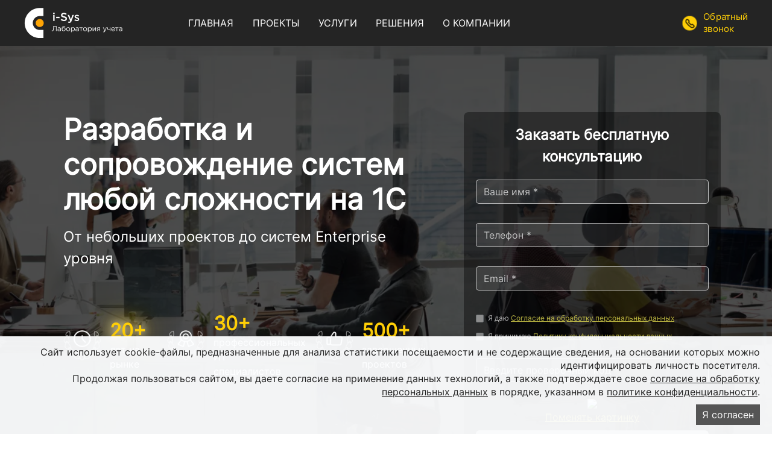

--- FILE ---
content_type: text/html; charset=UTF-8
request_url: https://1c.i-sys.ru/
body_size: 11964
content:
<!DOCTYPE html>

<html lang="ru">

<head>
  <base href="/">
  <meta name="viewport" content="width=device-width,initial-scale=1">
  <meta name="format-detection" content="telephone=no">
  <meta http-equiv="Content-Type" content="text/html; charset=UTF-8" />
<meta name="description" content="Разработка и сопровождение систем на 1С любой сложности" />
<script data-skip-moving="true">(function(w, d, n) {var cl = "bx-core";var ht = d.documentElement;var htc = ht ? ht.className : undefined;if (htc === undefined || htc.indexOf(cl) !== -1){return;}var ua = n.userAgent;if (/(iPad;)|(iPhone;)/i.test(ua)){cl += " bx-ios";}else if (/Windows/i.test(ua)){cl += ' bx-win';}else if (/Macintosh/i.test(ua)){cl += " bx-mac";}else if (/Linux/i.test(ua) && !/Android/i.test(ua)){cl += " bx-linux";}else if (/Android/i.test(ua)){cl += " bx-android";}cl += (/(ipad|iphone|android|mobile|touch)/i.test(ua) ? " bx-touch" : " bx-no-touch");cl += w.devicePixelRatio && w.devicePixelRatio >= 2? " bx-retina": " bx-no-retina";if (/AppleWebKit/.test(ua)){cl += " bx-chrome";}else if (/Opera/.test(ua)){cl += " bx-opera";}else if (/Firefox/.test(ua)){cl += " bx-firefox";}ht.className = htc ? htc + " " + cl : cl;})(window, document, navigator);</script>


<link href="/bitrix/cache/css/cs/1c-site/page_5a420d75d285199655d205f167752b5c/page_5a420d75d285199655d205f167752b5c_v1.css?176656117014678" type="text/css"  rel="stylesheet" />
<link href="/bitrix/cache/css/cs/1c-site/template_3f529dbd4a5b29f3a66e8ade40063988/template_3f529dbd4a5b29f3a66e8ade40063988_v1.css?1766559948246973" type="text/css"  data-template-style="true" rel="stylesheet" />







  <meta property="og:title" content="Ай-Сис  Лаборатория учета">
  <meta property="og:site_name" content="1c-systemz">
  <meta property="og:description" content="Разработка и сопровождение систем на 1С любой сложности">
  <meta property="og:image" content=""/>
  <meta property="og:image:width" content="1200"/>
  <meta property="og:image:height" content="630"/>

  <title>Ай-Сис  Лаборатория учета</title>

  </head>

<body>

<div class="overlay"></div>

<header>
  <div class="header-line-scroll"></div>
  <nav class="navbar navbar-expand-lg">
    <div class="row row-navbar">
      <div class="col-logo">
        <a class="navbar-brand" href="/">
          <img alt="logo" src="/upload/resize_cache/webp/local/templates/1c-site/img/logo.webp" loading="lazy"  class="header-logo">
        </a>
      </div>

      <div class="col-menu">
        <div class="collapse navbar-collapse" id="navbarCollapseItem">
          
<div>
        <ul class="navbar-nav">
                    
                            <li class="nav-item ">
                    <a href="/" class="nav-link">Главная</a>
                </li>
            
                    
                            <li class="nav-item __js_projects">
                    <a href="/projects/" class="nav-link">Проекты</a>
                </li>
            
                    
                            <li class="nav-item ">
                    <a href="/services/" class="nav-link">Услуги</a>
                </li>
            
                    
                            <li class="nav-item ">
                    <a href="/solutions/" class="nav-link">Решения</a>
                </li>
            
                    
                            <li class="nav-item __js_about_company">
                    <a href="/about-us/" class="nav-link">О компании</a>
                </li>
            
            </ul>
    </div>

          <div class="head-phone-info">
            
<div class="phone-info">
				</div>

            <a href="javascript:void(0)" class="callback-phone" data-toggle="modal" data-target="#modalCallback">
              <div class="head-phone-icon">
                <img alt="img" src="/local/templates/1c-site/img/icon-phone.svg" loading="lazy"  class="col-phone-icon">
              </div>
              Обратный<br/>звонок
            </a>
          </div>
        </div>
      </div>

      <button class="navbar-toggler collapsed" type="button" data-toggle="collapse" data-target="#navbarCollapseItem" aria-controls="navbarCollapseItem" aria-expanded="false" aria-label="Toggle navigation">
        <span class="navbar-toggler-icon toggler-icon-1"></span>
        <span class="navbar-toggler-icon toggler-icon-2"></span>
        <span class="navbar-toggler-icon toggler-icon-3"></span>
      </button>
    </div>
  </nav>
</header>

<div class="page">
    <div class="container container-breadcrumb">
      <link href="/bitrix/css/main/font-awesome.css?158332368028777" type="text/css" rel="stylesheet" />
<div class="bx-breadcrumb" itemscope itemtype="http://schema.org/BreadcrumbList">
			<div class="bx-breadcrumb-item">
				
				<span>Главная</span>
			</div><div style="clear:both"></div></div>    </div>


                                                <section class="section-top section-background" style="background-image: url(/upload/resize_cache/webp/iblock/027/nygw502hncx1oydyy0lpgo4xjemyahxz.webp)">
                <div class="bg-substrate"></div>
                <div class="container container-top">
                    <div class="row">
                        <div class="col col-top-main">

                            <div class="main-top-info text-white">
                                <div class="main-top-title">
                                    Разработка и сопровождение систем любой сложности на 1С                                </div>
                                <div class="main-top-text text-white">
                                    <p>
	 От небольших проектов до систем Enterprise уровня
</p>
<ul>
	<li><img src="/upload/resize_cache/webp/images-site/group_1.webp" loading="lazy" >
	<p>
 <span style="color: #ffcf07;">20+</span> лет на рынке
	</p>
 </li>
	<li><img src="/upload/resize_cache/webp/images-site/group_2.webp" loading="lazy" >
	<p>
 <span style="color: #ffcf07;">30+</span> профессиональных ИТ специалистов
	</p>
 </li>
	<li><img src="/upload/resize_cache/webp/images-site/group_3.webp" loading="lazy" >
	<p>
 <span style="color: #ffcf07;">500+</span> завершенных проектов
	</p>
 </li>
</ul>                                </div>
                            </div>
                        </div>
                        <div class="col col-top-form">
                            <div class="main-top-form">
                                
<form class="page-form">
  <div class="form-title">
    Заказать бесплатную консультацию
  </div>

  <input type="hidden" name="page" value="/">
  <input type="hidden" class="input-product" name="product" value="бесплатная консультация">

  <div class="col-input-item">
    <div class="input-clear"><img src="/local/templates/1c-site/img/icon-close.svg" loading="lazy" ></div>
    <input type="text" name="name" class="form-control form-input required" placeholder="Ваше имя *" autocomplete="off">
    <div class="help-block-error"></div>
  </div>

  <div class="col-input-item">
    <div class="input-clear"><img src="/local/templates/1c-site/img/icon-close.svg" loading="lazy" ></div>
    <input type="text" name="phone" class="form-control form-input input-phone required" placeholder="Телефон *" autocomplete="off">
    <div class="help-block-error"></div>
  </div>

  <div class="col-input-item">
    <div class="input-clear"><img src="/local/templates/1c-site/img/icon-close.svg" loading="lazy" ></div>
    <input type="text" name="email" class="form-control form-input input-email required" placeholder="Email *" autocomplete="off">
    <div class="help-block-error"></div>
  </div>

  <div class="form-checkbox-block">
    <div class="form-checkbox">
        <input type="checkbox" name="agreement" value="yes" id="formConsultationAgreement" class="input-checkbox checkbox-agreement">
        <label for="formConsultationAgreement">
            <p>
                Я даю <a href="/СОГЛАСИЕ%20НА%20ОБРАБОТКУ%20ПЕРСОНАЛЬНЫХ%20ДАННЫХ.pdf" target="_blank" class="yellow">Согласие на обработку персональных данных</a>
            </p>
        </label>
    </div>

    <div class="form-checkbox">
        <input type="checkbox" name="accept" value="yes" id="formConsultationAccept" class="input-checkbox checkbox-accept">
        <label for="formConsultationAccept">
            <p>
                Я принимаю <a href="/ПОЛИТИКА%20КОНФИДЕНЦИАЛЬНОСТИ%201С.pdf" target="_blank" class="yellow">Политику конфиденциальности данных</a>
            </p>
        </label>
    </div>
  </div>

      <div class="col-input-item form-captcha">
        <input type="hidden" name="captcha_code" value="022dd53b3fee8f358327bb95f3ed5d04" class="captcha-code">
    <input name="captcha_word" type="text" placeholder="Введите проверочный код *" class="form-control form-input input-captcha-word required">
    <div class="help-block-error"></div>

    <div class="block-captcha-img">
        <img src="/bitrix/tools/captcha.php?captcha_code=022dd53b3fee8f358327bb95f3ed5d04" class="captcha-img">
        <div>
            <a class="refresh-captcha yellow">Поменять картинку</a>
        </div>
    </div>
  </div>
    
  <div class="form-message-success">
    Спасибо. Запрос успешно отправлен
  </div>

  <div class="form-btns">
    <button type="submit" class="btn btn-form btn-send-form disabled" disabled>
      Отправить
    </button>
  </div>
</form>
                            </div>
                        </div>
                    </div>

                    <div class="main-top-callback">
                        <a href="javascript:void(0)" class="callback-phone" data-toggle="modal" data-target="#modalCallback">
                            Обратный<br/>звонок
                            <div class="head-phone-icon">
                                <img alt="img" src="/local/templates/1c-site/img/icon-phone.svg" loading="lazy"  class="col-phone-icon">
                            </div>
                        </a>
                    </div>
                </div>

                <div class="main-top-btn-mobile">
                    <button data-toggle="modal" data-target="#modalConsultation">
                        Бесплатная консультация
                    </button>
                </div>
            </section>
            
                    <section class="section-simple">
            <div class="container">
                <div class="section-title">
                    Внедрение корпоративных систем на 1С                </div>

                <div class="row row-implementation">
                                            <div class="item-implementation">
                                                        <div class="item-icon"><img src="/upload/iblock/c02/zo059s6m704nmxf42j66r89bxheg97xx.svg" loading="lazy" ></div>
                            <div class="item-name">Обслуживание и сопровождение 1С</div>
                            <div class="item-text"><ul>
	<li>Продажа и установка лицензий</li>
	<li>Консультационная поддержка</li>
	<li>Техническая поддержка</li>
	<li>Аутсорсинг специалистов</li>
	<li>Доработка под требования заказчика</li>
</ul></div>
                        </div>
                                            <div class="item-implementation">
                                                        <div class="item-icon"><img src="/upload/iblock/dbc/u6f1d2isppaukqqcpw17jsoi6xx011hj.svg" loading="lazy" ></div>
                            <div class="item-name">Проекты на 1С под ключ</div>
                            <div class="item-text"><ul>
	<li>Предпроектное обследование</li>
	<li>Написание технического задания</li>
	<li>Выбор оптимальной конфигурации</li>
	<li>Доработка типового решения</li>
	<li>Нетиповая разработка</li>
	<li>1С в облаке</li>
</ul></div>
                        </div>
                                            <div class="item-implementation">
                                                        <div class="item-icon"><img src="/upload/iblock/865/asvu03ef9t4izrkgpsuct3ogzx3ucye3.svg" loading="lazy" ></div>
                            <div class="item-name">Миграция и интеграция</div>
                            <div class="item-text"><ul>
	<li>Миграция из SAP, Microsoft</li>
	<li>Миграция 1С в облако и на землю</li>
	<li>Интеграционные проекты любой сложности</li>
	<li>Чат-бот для 1С в корпоративных мессенджерах</li>
</ul></div>
                        </div>
                                    </div>
            </div>
        </section>
    
                    <section class="section-full-page">
            <div class="section-title title-solutions">
                Решения 1С для отраслей            </div>

            <div class="row row-solutions">
                                    <div class="item-solution">
                                                <div class="item-name">Транспорт <br>
и логистика</div>
                        <div class="item-substrate"></div>
                        <img src="/upload/resize_cache/webp/iblock/eec/ja72c7mjuhamym0l16zogkv8hbdjhwhr.webp" loading="lazy"  alt="Транспорт и логистика">
                    </div>
                                    <div class="item-solution">
                                                <div class="item-name">Нефть и газ</div>
                        <div class="item-substrate"></div>
                        <img src="/upload/resize_cache/webp/iblock/cd3/b6s1bl13dri63j7r27x1sdpz0gxuumip.webp" loading="lazy"  alt="Нефть и газ">
                    </div>
                                    <div class="item-solution">
                                                <div class="item-name">Строительство</div>
                        <div class="item-substrate"></div>
                        <img src="/upload/resize_cache/webp/iblock/da9/69ogl06e0bsfkkvr3y6x2fueohuq667h.webp" loading="lazy"  alt="Строительство">
                    </div>
                                    <div class="item-solution">
                                                <div class="item-name">Информационные <br>
технологии</div>
                        <div class="item-substrate"></div>
                        <img src="/upload/resize_cache/webp/iblock/830/9ncjcswcfyq8ncv4q2zqlrd9wv1kpm81.webp" loading="lazy"  alt="Информационные технологии">
                    </div>
                                    <div class="item-solution">
                                                <div class="item-name">Ритейл <br>
и торговля</div>
                        <div class="item-substrate"></div>
                        <img src="/upload/resize_cache/webp/iblock/303/911bnan471q7t6nxu379o7egpqouw103.webp" loading="lazy"  alt="Ритейл и торговля">
                    </div>
                                    <div class="item-solution">
                                                <div class="item-name">Производство</div>
                        <div class="item-substrate"></div>
                        <img src="/upload/resize_cache/webp/iblock/131/9bd4z2ztza2rptqhc7ui3p0lbu0rp1xg.webp" loading="lazy"  alt="Производство">
                    </div>
                            </div>
        </section>
    
                    <section class="section-simple">
            <div class="container">
                <div class="section-title">
                    Наша экспертиза                </div>
                <div class="row row-expertise">
                                                                                                                    <div class="col-item-expertise">
                                                    <div class="item-expertise">
                                                                <div class="item-icon"><img src="/upload/iblock/d5f/8bemdacp2j9cpdik25pjei1pjxo2t4gu.svg" loading="lazy" ></div>
                                <div class="item-text">Зарплата и управление персоналом <b>(HRM)</b></div>
                            </div>

                                                                                                                                                                            <div class="item-expertise">
                                                                <div class="item-icon"><img src="/upload/iblock/5b4/zr1vfumfmff2zp7lle2450u7m24p1uow.svg" loading="lazy" ></div>
                                <div class="item-text">Бухгалтерский и налоговый учет</div>
                            </div>

                                                                                                                                                                            <div class="item-expertise">
                                                                <div class="item-icon"><img src="/upload/iblock/313/0epnzbofikfnnhstccx18yxitgl0cskz.svg" loading="lazy" ></div>
                                <div class="item-text">Документооборот <b>(ECM)</b></div>
                            </div>

                                                                                                                                                                            <div class="item-expertise">
                                                                <div class="item-icon"><img src="/upload/iblock/e3c/ym45b46eynwab15rtgeojbijgr5ualq7.svg" loading="lazy" ></div>
                                <div class="item-text">Управление проектами <b>(PMO)</b></div>
                            </div>

                                                                                                                                                                            <div class="item-expertise">
                                                                <div class="item-icon"><img src="/upload/iblock/4b7/n6ixzujc8q4rn57bvkt9lvpag7u8w779.svg" loading="lazy" ></div>
                                <div class="item-text">Охрана труда <b>(EHS)</b></div>
                            </div>

                                                                                                                                                                            <div class="item-expertise">
                                                                <div class="item-icon"><img src="/upload/iblock/1d8/p17gg269vrt7v18kag52mck6mjkprzpg.svg" loading="lazy" ></div>
                                <div class="item-text">Управление автотранспортом <b>(TMS, FMS)</b></div>
                            </div>

                                                    </div>
                                                                                                                                                    <div class="col-item-expertise">
                                                    <div class="item-expertise">
                                                                <div class="item-icon"><img src="/upload/iblock/4c3/ki8j2r0tncqqdvsq9nf1qh6igyfwnkg0.svg" loading="lazy" ></div>
                                <div class="item-text">Управление закупками и складами <b>(SRM, WMS)</b></div>
                            </div>

                                                                                                                                                                            <div class="item-expertise">
                                                                <div class="item-icon"><img src="/upload/iblock/a93/sh6fip008glpp4ig7suzm24qph7sejsn.svg" loading="lazy" ></div>
                                <div class="item-text">Управленческий и финансовый учет <b>(FRP)</b></div>
                            </div>

                                                                                                                                                                            <div class="item-expertise">
                                                                <div class="item-icon"><img src="/upload/iblock/5cd/m1y74fl41qours9v33x2qimwa17q2b77.svg" loading="lazy" ></div>
                                <div class="item-text">Управление нормативно-справочной информацией <b>(MDM)</b></div>
                            </div>

                                                                                                                                                                            <div class="item-expertise">
                                                                <div class="item-icon"><img src="/upload/iblock/c4a/z96q9zdwcjwa8wthepfpb1p57kvx1ewd.svg" loading="lazy" ></div>
                                <div class="item-text">Управление ремонтами и обслуживанием оборудования <b>(CMM, EAM)</b></div>
                            </div>

                                                    </div>
                                                                                        </div>
            </div>
        </section>
    
                    <section class="section-full-page">
            <div class="section-title title-projects">
                Проекты            </div>

            <div class="container">
                <div class="row row-projects">
                                                                    <a href="/projects/5282/" class="item-project" style="background-image: url(/upload/iblock/f5e/vulgjy1wxnjez4y4voiron3qcqheffsq.png)">
                                                                                            <div class="item-logo">
                                    <img src="/upload/iblock/251/78y9uddzu5g1qbf6416z6uyg151e307v.png" loading="lazy" >
                                </div>
                            
                            <div class="item-substrate"></div>
                            <div class="item-project-info">
                                <div>
                                                                                                                    <img src="/upload/iblock/a89/1gjj6cg0le1wjln107mfnd5aq29ad3ri.png" loading="lazy" >
                                                                        <div class="item-name">ОАО «БАЛАКОВОРЕЗИНОТЕХНИКА»</div>
                                    <div class="item-text">Внедрение «1С: Зарплата и управление персоналом 8» и «1С: Бухгалтерия 8»</div>
                                </div>
                            </div>
                        </a>
                                                                    <a href="/projects/5285/" class="item-project" style="background-image: url(/upload/iblock/852/z0jjglwmdvi9zudhuhtgkx1m8n8zg9yw.png)">
                                                                                            <div class="item-logo">
                                    <img src="/upload/iblock/453/zqp46ra3v5dbhwro7y507fswfwribr22.png" loading="lazy" >
                                </div>
                            
                            <div class="item-substrate"></div>
                            <div class="item-project-info">
                                <div>
                                                                                                                    <img src="/upload/iblock/231/v2dwmkqfk95689q2beoic81x1ft01gks.png" loading="lazy" >
                                                                        <div class="item-name">ООО «НОВАТЭК-ПОЛИМЕР»</div>
                                    <div class="item-text">Разработка и внедрение автоматизированной системы учета готовой продукции на складе БОПП-плёнки<br></div>
                                </div>
                            </div>
                        </a>
                                        <a href="/projects/" class="item-project project-other">
                        <div class="item-project-info">
                            <div class="item-text">...и другие проекты в нашем портфолио</div>
                        </div>
                    </a>
                </div>
            </div>
        </section>
    
                    <section class="section-simple">
            <div class="container">
                <div class="section-title">
                    Наличие сертификатов                </div>
                <div class="row row-certificates">
                                                                        <div class="item-certificate">
                                <div class="item-icon">
                                    <img src="/upload/resize_cache/webp/local/templates/1c-site/img/sert_icon.webp" loading="lazy" >
                                </div>
                                <div class="item-name">1С:Эксперт</div>
                                <div class="item-text">по технологическим вопросам</div>
                                <div class="item-bottom-decorate">
                                    <img src="/upload/resize_cache/webp/local/templates/1c-site/img/sert_gold.webp" loading="lazy" >
                                </div>
                            </div>
                                                                                                <div class="item-certificate">
                                <div class="item-icon">
                                    <img src="/upload/resize_cache/webp/local/templates/1c-site/img/sert_icon.webp" loading="lazy" >
                                </div>
                                <div class="item-name">Специалист</div>
                                <div class="item-text">Платформа 1С:Предприятие</div>
                                <div class="item-bottom-decorate">
                                    <img src="/upload/resize_cache/webp/local/templates/1c-site/img/sert_gold.webp" loading="lazy" >
                                </div>
                            </div>
                                                                                                <div class="item-certificate">
                                <div class="item-icon">
                                    <img src="/upload/resize_cache/webp/local/templates/1c-site/img/sert_icon.webp" loading="lazy" >
                                </div>
                                <div class="item-name">Специалист</div>
                                <div class="item-text">1С:Бухгалтерия</div>
                                <div class="item-bottom-decorate">
                                    <img src="/upload/resize_cache/webp/local/templates/1c-site/img/sert_gold.webp" loading="lazy" >
                                </div>
                            </div>
                                                                                                <div class="item-certificate">
                                <div class="item-icon">
                                    <img src="/upload/resize_cache/webp/local/templates/1c-site/img/sert_icon.webp" loading="lazy" >
                                </div>
                                <div class="item-name">Специалист-консультант</div>
                                <div class="item-text">1С:Бухгалтерия</div>
                                <div class="item-bottom-decorate">
                                    <img src="/upload/resize_cache/webp/local/templates/1c-site/img/sert_gold.webp" loading="lazy" >
                                </div>
                            </div>
                                                                                                <div class="item-certificate">
                                <div class="item-icon">
                                    <img src="/upload/resize_cache/webp/local/templates/1c-site/img/sert_icon.webp" loading="lazy" >
                                </div>
                                <div class="item-name">Специалист</div>
                                <div class="item-text">1С:Зарплата и управление персоналом</div>
                                <div class="item-bottom-decorate">
                                    <img src="/upload/resize_cache/webp/local/templates/1c-site/img/sert_gold.webp" loading="lazy" >
                                </div>
                            </div>
                                                                                                <div class="item-certificate">
                                <div class="item-icon">
                                    <img src="/upload/resize_cache/webp/local/templates/1c-site/img/sert_icon.webp" loading="lazy" >
                                </div>
                                <div class="item-name">Специалист- консультант</div>
                                <div class="item-text">1С:Зарплата и управление персоналом</div>
                                <div class="item-bottom-decorate">
                                    <img src="/upload/resize_cache/webp/local/templates/1c-site/img/sert_gold.webp" loading="lazy" >
                                </div>
                            </div>
                                                                                                <div class="item-certificate">
                                <div class="item-icon">
                                    <img src="/upload/resize_cache/webp/local/templates/1c-site/img/sert_icon.webp" loading="lazy" >
                                </div>
                                <div class="item-name">Специалист- консультант</div>
                                <div class="item-text">по настройке и администрированию 1С:Документооборот</div>
                                <div class="item-bottom-decorate">
                                    <img src="/upload/resize_cache/webp/local/templates/1c-site/img/sert_gold.webp" loading="lazy" >
                                </div>
                            </div>
                                                                                                <div class="item-certificate">
                                <div class="item-icon">
                                    <img src="/upload/resize_cache/webp/local/templates/1c-site/img/sert_icon.webp" loading="lazy" >
                                </div>
                                <div class="item-name">Специалист</div>
                                <div class="item-text">1С:Управление Торговлей</div>
                                <div class="item-bottom-decorate">
                                    <img src="/upload/resize_cache/webp/local/templates/1c-site/img/sert_gold.webp" loading="lazy" >
                                </div>
                            </div>
                                                            </div>

                <div class="block-slider-mobile">
                    <div class="slider-certificates">
                                                                                                                                        <div class="slide-item">
                            
                                                            <div class="item-certificate">
                                    <div class="item-icon">
                                        <img src="/upload/resize_cache/webp/local/templates/1c-site/img/sert_icon.webp" loading="lazy" >
                                    </div>
                                    <div class="item-name">1С:Эксперт</div>
                                    <div class="item-text">по технологическим вопросам</div>
                                    <div class="item-bottom-decorate">
                                        <img src="/upload/resize_cache/webp/local/templates/1c-site/img/sert_gold.webp" loading="lazy" >
                                    </div>
                                </div>
                            
                                                                                                                                                                        
                                                            <div class="item-certificate">
                                    <div class="item-icon">
                                        <img src="/upload/resize_cache/webp/local/templates/1c-site/img/sert_icon.webp" loading="lazy" >
                                    </div>
                                    <div class="item-name">Специалист</div>
                                    <div class="item-text">Платформа 1С:Предприятие</div>
                                    <div class="item-bottom-decorate">
                                        <img src="/upload/resize_cache/webp/local/templates/1c-site/img/sert_gold.webp" loading="lazy" >
                                    </div>
                                </div>
                            
                                                                                                                                                                        
                                                            <div class="item-certificate">
                                    <div class="item-icon">
                                        <img src="/upload/resize_cache/webp/local/templates/1c-site/img/sert_icon.webp" loading="lazy" >
                                    </div>
                                    <div class="item-name">Специалист</div>
                                    <div class="item-text">1С:Бухгалтерия</div>
                                    <div class="item-bottom-decorate">
                                        <img src="/upload/resize_cache/webp/local/templates/1c-site/img/sert_gold.webp" loading="lazy" >
                                    </div>
                                </div>
                            
                                                            </div>
                                                                                                                                                                            <div class="slide-item">
                            
                                                            <div class="item-certificate">
                                    <div class="item-icon">
                                        <img src="/upload/resize_cache/webp/local/templates/1c-site/img/sert_icon.webp" loading="lazy" >
                                    </div>
                                    <div class="item-name">Специалист-консультант</div>
                                    <div class="item-text">1С:Бухгалтерия</div>
                                    <div class="item-bottom-decorate">
                                        <img src="/upload/resize_cache/webp/local/templates/1c-site/img/sert_gold.webp" loading="lazy" >
                                    </div>
                                </div>
                            
                                                                                                                                                                        
                                                            <div class="item-certificate">
                                    <div class="item-icon">
                                        <img src="/upload/resize_cache/webp/local/templates/1c-site/img/sert_icon.webp" loading="lazy" >
                                    </div>
                                    <div class="item-name">Специалист</div>
                                    <div class="item-text">1С:Зарплата и управление персоналом</div>
                                    <div class="item-bottom-decorate">
                                        <img src="/upload/resize_cache/webp/local/templates/1c-site/img/sert_gold.webp" loading="lazy" >
                                    </div>
                                </div>
                            
                                                                                                                                                                        
                                                            <div class="item-certificate">
                                    <div class="item-icon">
                                        <img src="/upload/resize_cache/webp/local/templates/1c-site/img/sert_icon.webp" loading="lazy" >
                                    </div>
                                    <div class="item-name">Специалист- консультант</div>
                                    <div class="item-text">1С:Зарплата и управление персоналом</div>
                                    <div class="item-bottom-decorate">
                                        <img src="/upload/resize_cache/webp/local/templates/1c-site/img/sert_gold.webp" loading="lazy" >
                                    </div>
                                </div>
                            
                                                            </div>
                                                                                                                                                                            <div class="slide-item">
                            
                                                            <div class="item-certificate">
                                    <div class="item-icon">
                                        <img src="/upload/resize_cache/webp/local/templates/1c-site/img/sert_icon.webp" loading="lazy" >
                                    </div>
                                    <div class="item-name">Специалист- консультант</div>
                                    <div class="item-text">по настройке и администрированию 1С:Документооборот</div>
                                    <div class="item-bottom-decorate">
                                        <img src="/upload/resize_cache/webp/local/templates/1c-site/img/sert_gold.webp" loading="lazy" >
                                    </div>
                                </div>
                            
                                                                                                                                                                        
                                                            <div class="item-certificate">
                                    <div class="item-icon">
                                        <img src="/upload/resize_cache/webp/local/templates/1c-site/img/sert_icon.webp" loading="lazy" >
                                    </div>
                                    <div class="item-name">Специалист</div>
                                    <div class="item-text">1С:Управление Торговлей</div>
                                    <div class="item-bottom-decorate">
                                        <img src="/upload/resize_cache/webp/local/templates/1c-site/img/sert_gold.webp" loading="lazy" >
                                    </div>
                                </div>
                            
                                                            </div>
                                                                                                        </div>
                </div>
            </div>
        </section>
    
    <div class="modal fade" id="modalConsultation" tabindex="-1" aria-labelledby="modalConsultation">
        <div class="modal-dialog">
            <div class="modal-content" style="background-image: url(/upload/resize_cache/webp/iblock/027/nygw502hncx1oydyy0lpgo4xjemyahxz.webp)">
                <div class="bg-substrate"></div>
                <div class="modal-body">
                    <div class="container-form">
                        <button type="button" data-dismiss="modal" aria-label="Close" class="close">
                            <img src="/local/templates/1c-site/img/icon-close.svg" loading="lazy" >
                        </button>
                        
<form class="page-form">
  <div class="form-title">
    Заказать бесплатную консультацию
  </div>

  <input type="hidden" name="page" value="/">
  <input type="hidden" class="input-product" name="product" value="бесплатная консультация">

  <div class="col-input-item">
    <div class="input-clear"><img src="/local/templates/1c-site/img/icon-close.svg" loading="lazy" ></div>
    <input type="text" name="name" class="form-control form-input required" placeholder="Ваше имя *" autocomplete="off">
    <div class="help-block-error"></div>
  </div>

  <div class="col-input-item">
    <div class="input-clear"><img src="/local/templates/1c-site/img/icon-close.svg" loading="lazy" ></div>
    <input type="text" name="phone" class="form-control form-input input-phone required" placeholder="Телефон *" autocomplete="off">
    <div class="help-block-error"></div>
  </div>

  <div class="col-input-item">
    <div class="input-clear"><img src="/local/templates/1c-site/img/icon-close.svg" loading="lazy" ></div>
    <input type="text" name="email" class="form-control form-input input-email required" placeholder="Email *" autocomplete="off">
    <div class="help-block-error"></div>
  </div>

  <div class="form-checkbox-block">
    <div class="form-checkbox">
        <input type="checkbox" name="agreement" value="yes" id="formConsultationAgreement" class="input-checkbox checkbox-agreement">
        <label for="formConsultationAgreement">
            <p>
                Я даю <a href="/СОГЛАСИЕ%20НА%20ОБРАБОТКУ%20ПЕРСОНАЛЬНЫХ%20ДАННЫХ.pdf" target="_blank" class="yellow">Согласие на обработку персональных данных</a>
            </p>
        </label>
    </div>

    <div class="form-checkbox">
        <input type="checkbox" name="accept" value="yes" id="formConsultationAccept" class="input-checkbox checkbox-accept">
        <label for="formConsultationAccept">
            <p>
                Я принимаю <a href="/ПОЛИТИКА%20КОНФИДЕНЦИАЛЬНОСТИ%201С.pdf" target="_blank" class="yellow">Политику конфиденциальности данных</a>
            </p>
        </label>
    </div>
  </div>

    
  <div class="form-message-success">
    Спасибо. Запрос успешно отправлен
  </div>

  <div class="form-btns">
    <button type="submit" class="btn btn-form btn-send-form disabled" disabled>
      Отправить
    </button>
  </div>
</form>
                    </div>
                </div>
            </div>
        </div>
    </div>

<div id="comp_414087c97ad2671ce9e3e6f9ff3ba7fb"><section class="section-slider-clients">
    <div class="section-title">
        Нам доверяют
    </div>
    <div class="row row-clients">
                    <div class="item-client">
                <img src="/upload/iblock/7d3/hr3c0m8qdnd63co9menxy8ey93c1n541.png" loading="lazy"  alt="Газпром">
            </div>
                    <div class="item-client">
                <img src="/upload/iblock/29e/2vux3lv0vgp42clfy07btb8d89niic3y.png" loading="lazy"  alt="Аргос">
            </div>
                    <div class="item-client">
                <img src="/upload/iblock/81c/kxrrmjmgtbt225p9jlhqikgbh2w82jhk.png" loading="lazy"  alt="Группа ВИС">
            </div>
                    <div class="item-client">
                <img src="/upload/iblock/831/iuxwznsq1ta5x6hax5zn2rx80sjzjg3h.png" loading="lazy"  alt="Familia">
            </div>
                    <div class="item-client">
                <img src="/upload/iblock/4cc/ggk67iqjrl9gd2uu54bl09x2nflqjley.png" loading="lazy"  alt="Роснефть">
            </div>
                    <div class="item-client">
                <img src="/upload/iblock/b01/4hlixeeit2jimyxy433p2vcdyv7uptzw.png" loading="lazy"  alt="Key Point">
            </div>
                    <div class="item-client">
                <img src="/upload/iblock/a11/sqlyhux2d07bzteo0awurvdilgdg3ldk.png" loading="lazy"  alt="Т Плюс">
            </div>
                    <div class="item-client">
                <img src="/upload/iblock/eca/yi4yabf829347yguxvgs91sbdkpn20lx.png" loading="lazy"  alt="Finca">
            </div>
                    <div class="item-client">
                <img src="/upload/iblock/eab/q067c616rmibw01mdi4twppisnad1pu6.png" loading="lazy"  alt="Авиакор">
            </div>
                    <div class="item-client">
                <img src="/upload/iblock/b79/qdo6yhx6qdjqei5qcwf52p5zgjqlq28g.png" loading="lazy"  alt="Sanors">
            </div>
                    <div class="item-client">
                <img src="/upload/iblock/096/z4rqkmxd2ib437sek1kfbviko5vb29yo.png" loading="lazy"  alt="РусФинанс">
            </div>
                    <div class="item-client">
                <img src="/upload/iblock/6cb/qfop6zp35yo94nl182ps8qga34gjteqk.png" loading="lazy"  alt="Самара Нафта">
            </div>
                    <div class="item-client">
                <img src="/upload/iblock/ee0/hgd1b6yhv82c4mwz04amsvev1xs11shp.png" loading="lazy"  alt="Балаковорезинотехника">
            </div>
            </div>
</section>
</div>
</div>

<footer>
  <div class="container-footer container-lg">
    <div id="comp_f2a088c91381d9dc5f53ad3cb3c92bc5">
    <div class="footer-logo">
                <img alt="logo" src="/upload/resize_cache/webp/upload/iblock/3ee/a0ywlowwfocar06xayqzo3b3jptvnnbx.webp" loading="lazy"  class="header-logo">
    </div>

    <div class="row-footer">
        <div class="col-footer-address">
            <div class="footer-address">
                <b>Наш адрес</b>
                <p>
443124, Самарская область, г. Самара, Шестая просека, дом 149, комната 2
</p>            </div>
        </div>
        <div class="col-footer-info">
            <div class="footer-menu"></div>

            <div class="footer-info">
                <div class="footer-info-phone">
                    <b>Наши телефоны</b>
                    <p>
 <a href="tel:+7(846)3411500">+7 (846) 3 411 500</a>
</p>                </div>
                <div class="footer-info-email">
                    <b>Email</b>
                    <p>
                        <a href="mailto:1C@i-sys.ru">
                            1C@i-sys.ru                        </a>
                    </p>
                </div>
            </div>
        </div>
    </div>
    <div class="footer-copy">
        &copy; 2001 - 2026                    <br>ООО «Ай-Сис. Лаборатория учета»<br><hr>
 ОКВЭД: 62.01, 62.02, 62.09, 63.11<br>
 ОГРН: 1116315007489<br>
 ИНН: 6315639916            </div>
</div>  </div>

  <div class="modal fade" id="modalCallback" tabindex="-1" aria-labelledby="modalCallback">
  <div class="modal-dialog">
    <div class="modal-content modal-content-callback">
      <div class="bg-substrate"></div>
      <div class="modal-body">
        <div class="container-form">
          <button type="button" data-dismiss="modal" aria-label="Close" class="close">
            <img src="/local/templates/1c-site/img/icon-close.svg" loading="lazy" >
          </button>

          <form class="page-form">
            <div class="form-title">
              Обратный звонок
            </div>

            <input type="hidden" name="page" value="/">
            <input type="hidden" class="input-product" name="product" value="обратный звонок">

            <div class="col-input-item">
              <div class="input-clear"><img src="/local/templates/1c-site/img/icon-close.svg" loading="lazy" ></div>
              <input type="text" name="name" class="form-control form-input required" placeholder="Ваше имя *" autocomplete="off">
              <div class="help-block-error"></div>
            </div>

            <div class="col-input-item">
              <div class="input-clear"><img src="/local/templates/1c-site/img/icon-close.svg" loading="lazy" ></div>
              <input type="text" name="phone" class="form-control form-input input-phone required" placeholder="Телефон *" autocomplete="off">
              <div class="help-block-error"></div>
            </div>

            <div class="form-checkbox-block">
              <div class="form-checkbox">
                  <input type="checkbox" name="agreement" value="yes" id="formCallbackAgreement" class="input-checkbox checkbox-agreement">
                  <label for="formCallbackAgreement">
                      <p>
                          Я даю <a href="/СОГЛАСИЕ%20НА%20ОБРАБОТКУ%20ПЕРСОНАЛЬНЫХ%20ДАННЫХ.pdf" target="_blank" class="yellow">Согласие на обработку персональных данных</a>
                      </p>
                  </label>
              </div>

              <div class="form-checkbox">
                  <input type="checkbox" name="accept" value="yes" id="formCallbackAccept" class="input-checkbox checkbox-accept">
                  <label for="formCallbackAccept">
                      <p>
                          Я принимаю <a href="/ПОЛИТИКА%20КОНФИДЕНЦИАЛЬНОСТИ%201С.pdf" target="_blank" class="yellow">Политику конфиденциальности данных</a>
                      </p>
                  </label>
              </div>
            </div>
            <div class="col-input-item form-captcha">
                            <input type="hidden" name="captcha_code" value="08014db22efb21fa8a516effcfba7894" class="captcha-code">
              <input name="captcha_word" type="text" placeholder="Введите проверочный код *" class="form-control form-input input-captcha-word required">
              <div class="help-block-error"></div>

              <div class="block-captcha-img">
                  <img src="/bitrix/tools/captcha.php?captcha_code=08014db22efb21fa8a516effcfba7894" class="captcha-img">
                  <div>
                      <a class="refresh-captcha yellow">Поменять картинку</a>
                  </div>
              </div>
            </div>

            <div class="form-message-success">
              Спасибо. Запрос успешно отправлен
            </div>

            <div class="form-btns">
              <button type="submit" class="btn btn-form btn-send-form disabled" disabled>
                Отправить
              </button>
            </div>
          </form>
        </div>
      </div>
    </div>
  </div>
</div>

      <div class="modal-cookie">
                    <p>Сайт использует cookie-файлы, предназначенные для анализа статистики посещаемости и
не содержащие сведения, на основании которых можно идентифицировать личность посетителя. <br/>
Продолжая пользоваться сайтом, вы даете согласие на применение данных технологий, а также
подтверждаете свое <a href='/СОГЛАСИЕ%20НА%20ОБРАБОТКУ%20ПЕРСОНАЛЬНЫХ%20ДАННЫХ.pdf' target='_blank'>согласие на обработку персональных данных</a> в порядке,
указанном в <a href='/ПОЛИТИКА%20КОНФИДЕНЦИАЛЬНОСТИ%201С.pdf' target='_blank'>политике конфиденциальности</a>.
</p>
                <button onclick="getCookie();">Я согласен</button>
    </div>
</footer>
<script>if(!window.BX)window.BX={};if(!window.BX.message)window.BX.message=function(mess){if(typeof mess==='object'){for(let i in mess) {BX.message[i]=mess[i];} return true;}};</script>
<script>(window.BX||top.BX).message({"JS_CORE_LOADING":"Загрузка...","JS_CORE_NO_DATA":"- Нет данных -","JS_CORE_WINDOW_CLOSE":"Закрыть","JS_CORE_WINDOW_EXPAND":"Развернуть","JS_CORE_WINDOW_NARROW":"Свернуть в окно","JS_CORE_WINDOW_SAVE":"Сохранить","JS_CORE_WINDOW_CANCEL":"Отменить","JS_CORE_WINDOW_CONTINUE":"Продолжить","JS_CORE_H":"ч","JS_CORE_M":"м","JS_CORE_S":"с","JSADM_AI_HIDE_EXTRA":"Скрыть лишние","JSADM_AI_ALL_NOTIF":"Показать все","JSADM_AUTH_REQ":"Требуется авторизация!","JS_CORE_WINDOW_AUTH":"Войти","JS_CORE_IMAGE_FULL":"Полный размер"});</script><script src="/bitrix/js/main/core/core.min.js?1766557567229643"></script><script>BX.Runtime.registerExtension({"name":"main.core","namespace":"BX","loaded":true});</script>
<script>BX.setJSList(["\/bitrix\/js\/main\/core\/core_ajax.js","\/bitrix\/js\/main\/core\/core_promise.js","\/bitrix\/js\/main\/polyfill\/promise\/js\/promise.js","\/bitrix\/js\/main\/loadext\/loadext.js","\/bitrix\/js\/main\/loadext\/extension.js","\/bitrix\/js\/main\/polyfill\/promise\/js\/promise.js","\/bitrix\/js\/main\/polyfill\/find\/js\/find.js","\/bitrix\/js\/main\/polyfill\/includes\/js\/includes.js","\/bitrix\/js\/main\/polyfill\/matches\/js\/matches.js","\/bitrix\/js\/ui\/polyfill\/closest\/js\/closest.js","\/bitrix\/js\/main\/polyfill\/fill\/main.polyfill.fill.js","\/bitrix\/js\/main\/polyfill\/find\/js\/find.js","\/bitrix\/js\/main\/polyfill\/matches\/js\/matches.js","\/bitrix\/js\/main\/polyfill\/core\/dist\/polyfill.bundle.js","\/bitrix\/js\/main\/core\/core.js","\/bitrix\/js\/main\/polyfill\/intersectionobserver\/js\/intersectionobserver.js","\/bitrix\/js\/main\/lazyload\/dist\/lazyload.bundle.js","\/bitrix\/js\/main\/polyfill\/core\/dist\/polyfill.bundle.js","\/bitrix\/js\/main\/parambag\/dist\/parambag.bundle.js"]);
</script>
<script>(window.BX||top.BX).message({"LANGUAGE_ID":"ru","FORMAT_DATE":"DD.MM.YYYY","FORMAT_DATETIME":"DD.MM.YYYY HH:MI:SS","COOKIE_PREFIX":"BITRIX_SM","SERVER_TZ_OFFSET":"0","UTF_MODE":"Y","SITE_ID":"cs","SITE_DIR":"\/","USER_ID":"","SERVER_TIME":1769661322,"USER_TZ_OFFSET":10800,"USER_TZ_AUTO":"Y","bitrix_sessid":"e698b01ac886334b760c0a8ba8be9ff0"});</script><script>BX.setJSList(["\/local\/templates\/1c-site\/components\/bitrix\/news.list\/main-page\/script.js","\/local\/templates\/1c-site\/components\/bitrix\/news.list\/clients\/script.js","\/local\/templates\/1c-site\/js\/jquery.min.js","\/local\/templates\/1c-site\/js\/jquery.maskedinput.min.js","\/local\/templates\/1c-site\/js\/bootstrap.min.js","\/local\/templates\/1c-site\/js\/slick.min.js","\/local\/templates\/1c-site\/js\/scroll-timeline.js","\/local\/templates\/1c-site\/js\/script.js","\/local\/templates\/1c-site\/js\/range-input.js","\/local\/templates\/1c-site\/components\/bitrix\/menu\/top\/script.js","\/local\/components\/isys\/modal.cookie\/templates\/.default\/script.js"]);</script>
<script>BX.setCSSList(["\/local\/templates\/1c-site\/components\/bitrix\/news.list\/main-page\/style.css","\/local\/templates\/1c-site\/components\/bitrix\/news.list\/clients\/style.css","\/local\/templates\/1c-site\/css\/bootstrap.min.css","\/local\/templates\/1c-site\/css\/bootstrap-grid.min.css","\/local\/templates\/1c-site\/css\/slick.css","\/local\/templates\/1c-site\/css\/slick-theme.css","\/local\/templates\/1c-site\/css\/style.css","\/local\/templates\/1c-site\/css\/media.css","\/local\/templates\/1c-site\/css\/range-input.css","\/local\/templates\/1c-site\/components\/bitrix\/menu\/top\/style.css","\/local\/templates\/1c-site\/components\/bitrix\/breadcrumb\/isys\/style.css","\/local\/templates\/1c-site\/components\/bitrix\/news.detail\/footer\/style.css","\/local\/components\/isys\/modal.cookie\/templates\/.default\/style.css"]);</script>


<script  src="/bitrix/cache/js/cs/1c-site/template_b51ef6bae3ef123e37c4f6da6a68fe93/template_b51ef6bae3ef123e37c4f6da6a68fe93_v1.js?1766559948251479"></script>
<script  src="/bitrix/cache/js/cs/1c-site/page_2b0f4ef10b0cd15de6a055226278aa14/page_2b0f4ef10b0cd15de6a055226278aa14_v1.js?17665611703796"></script>


</body>
</html>


--- FILE ---
content_type: text/css
request_url: https://1c.i-sys.ru/bitrix/cache/css/cs/1c-site/page_5a420d75d285199655d205f167752b5c/page_5a420d75d285199655d205f167752b5c_v1.css?176656117014678
body_size: 3272
content:


/* Start:/local/templates/1c-site/components/bitrix/news.list/main-page/style.css?172595591013660*/
.container-breadcrumb {
    display: none;
}

section.section-top {
    position: relative;
    background-position: center;
}

.bg-substrate {
    position: absolute;
    width: 100%;
    height: 100%;
    background: rgba(0, 0, 0, 0.7);
    top: 0;
    left: 0;
}

.container-top {
    padding: 110px 0px 85px;
    position: relative;
    z-index: 30;
}

.container-top .row {
    justify-content: space-between;
}

.col.col-top-main  {
    -ms-flex: 0 0 60%;
    flex: 0 0 60%;
    max-width: 60%;
}

.col.col-top-form {
    -ms-flex: 0 0 40%;
    flex: 0 0 40%;
    max-width: 40%;
}

.main-top-info {
    font-family: 'Inter';
    margin-left: 20px;
    margin-right: 20px;
}

.main-top-title {
    font-size: 48px;
    font-weight: 700;
    line-height: 58px;
    color: #FFFFFF;
    padding-bottom: 15px;
}

.main-top-text p {
    font-size: 24px;
    line-height: 36px;
    margin-bottom: 70px;
}

.main-top-text span {
    font-size: 32px;
    font-weight: 700;
    line-height: 39px;
    display: block;
    transition: all 1s ease-in-out;
}

.main-top-text span.active {
    text-shadow: 0 0 15px #FFF, 0 0 30px #EDC006, 0 0 50px #EDC006;
    transition: all 1s ease-in-out;
}

.main-top-text ul {
    list-style-type: none;
    padding-inline-start: 0px;
    display: flex;
    flex-wrap: wrap;
    margin-bottom: 0;
}

.main-top-text ul li > img {
    width: 62px;
    height: 50px;
    margin-right: 15px;
}

.main-top-text ul li,
.main-top-text ul li > p {
    font-size: 16px;
    font-weight: 400;
    line-height: 24px;
    margin-bottom: 0;
}

.main-top-text ul li {
    display: flex;
    flex-wrap: wrap;
    width: 28%;
    align-items: center;
}
.main-top-text ul li:nth-of-type(2) {
    width: 40%;
}

.main-top-text ul li > p {
    width: 55%;
}

.main-top-form {
    background: rgba(0, 0, 0, 0.4);
    border-radius: 8px;
    padding: 20px;
}

/*.main-top-callback {
    display: none;
}
.main-top-callback .callback-phone {
    font-size: 15px;
    line-height: 17px;
    display: flex;
    align-items: center;
    text-align: right;
    justify-content: right;
    letter-spacing: 0.005em;
    color: #FFCF07
}
.main-top-callback .head-phone-icon {
    margin-right: 0px;
    margin-left: 10px;
}*/

.main-top-btn-mobile {
    display: none;
    position: relative;
    z-index: 10;
}
.main-top-btn-mobile button {
    width: 100%;
    font-size: 16px;
    line-height: 23px;
    color: #000000;
    text-transform: uppercase;
    text-align: center;
    background: #FFCF07;
    border: none;
    padding: 14px;
}

.row-implementation {
    justify-content: space-between;
}

.row-implementation .slick-dots {
    bottom: -35px;
}

.item-implementation {
    width: 30%;
    background: #F5F5F5;
    border-top: 3px solid #FFCF07;
    border-radius: 12px;
    padding: 30px 25px;
    margin: 0 12px;
}

.item-icon {
    text-align: center;
    margin-bottom: 20px;
}

.item-name {
    font-size: 24px;
    font-weight: 600;
    line-height: 36px;
    text-align: center;
    color: #000000;
    margin-bottom: 20px;
}

.item-text {
    font-size: 16px;
    line-height: 24px;
    color: #000000;
}

.item-text ul {
    padding-inline-start: 25px;
}

.item-text ul > li {
    margin-bottom: 8px;
}

.section-title.title-solutions {
    color: #1D1D1D;
    background: #FFCF07;
    padding: 70px 0;
    margin-bottom: 0;
}

.row.row-solutions {
    margin-right: 0;
    margin-left: 0;
}

.item-solution {
    position: relative;
    width: 33.33%;
}
.item-solution img {
    width: 100%;
}

.item-solution .item-substrate {
    position: absolute;
    width: 100%;
    height: 100%;
    opacity: 0;
    transition: all 0.7s ease-in-out;
    background: rgba(0, 0, 0, 0.7);
    top: 0;
    left: 0;
}

.item-solution .item-name {
    font-size: 32px;
    font-weight: 700;
    line-height: 39px;
    color: #FFFFFF;
    opacity: 0;
    transition: all 0.7s ease-in-out;
    position: absolute;
    left: 0;
    right: 0;
    top: 40%;
    z-index: 10;
}

.item-solution:hover .item-substrate,
.item-solution:hover .item-name {
    opacity: 1;
}

.row-expertise {
    justify-content: space-between;
}

.col-item-expertise {
    width: 45%;
}

.col-item-expertise:first-child .item-expertise {
    min-height: 89px;
}

.item-expertise {
    display: flex;
    font-size: 20px;
    line-height: 32px;
    color: #000000;
    background: #F5F5F5;
    border-left: 3px solid #FFA303;
    border-radius: 12px;
    padding: 15px 25px;
    margin-bottom: 25px;
}

.item-expertise:hover {
    background: #ededed;
    box-shadow: 3px 3px 8px rgba(0, 0, 0, 0.15);
}

.item-expertise:last-child {
    margin-bottom: 0;
}

.item-expertise .item-icon {
    margin-bottom: 0;
}

.item-expertise .item-text {
    font-size: 20px;
    line-height: 32px;
    max-width: 400px;
    padding-left: 25px;
}

.section-title.title-projects {
    color: #FFFFFF;
    background: #FFA303;
    padding: 70px 0;
    margin-bottom: 5px;
}

.item-project {
    width: 32%;
    min-height: 340px;
    background-repeat: no-repeat;
    background-size: cover;
    background-position: inherit;
    position: relative;
    display: flex;
    align-items: center;
    text-decoration: none;
    padding: 30px;
    margin: 5px;
}

.item-project .item-substrate {
    position: absolute;
    width: 100%;
    height: 100%;
    opacity: 0;
    transition: all 0.7s ease-in-out;
    background: rgba(0, 0, 0, 0.7);
    top: 0;
    left: 0;
}

.item-project .item-logo {
    position: absolute;
    top: 15px;
    left: 15px;
}

.item-project .item-project-info {
    width: 100%;
    text-align: center;
    position: relative;
    transition: all 0.7s ease-in-out;
    opacity: 0;
    z-index: 20;
}

.item-project:hover {
    text-decoration: none;
}

.item-project:hover .item-project-info,
.item-project:hover .item-substrate {
    opacity: 1;
}

.item-project .item-project-info img {
    margin-bottom: 30px;
}

.item-project .item-name {
    font-size: 20px;
    font-weight: bold;
    color: #FFFFFF;
    margin-bottom: 0;
}

.item-project .item-text {
    font-size: 20px;
    line-height: 28px;
    text-align: center;
    color: #FFFFFF;
}

.item-project.project-other {
    font-weight: 600;
    background: #FFA303;
}

.item-project.project-other .item-project-info {
    opacity: 1;
}


.item-project.project-other:hover {
    background: #db8b00;
}

.row-certificates {
    justify-content: space-between;
}

.item-certificate {
    width: 23%;
    text-align: center;
    background: rgba(255, 207, 7, 0.2);
    border-top: 3px solid #C4161C;
    border-radius: 12px;
    position: relative;
    padding: 30px 20px 50px 20px;
    margin-bottom: 25px;
}

.item-certificate .item-name {
    font-size: 20px;
    line-height: 28px;
    font-weight: bold;
    color: #000000;
    margin-bottom: 0;
}

.item-certificate .item-text {
    font-size: 16px;
    line-height: 28px;
    margin-bottom: 20px;
}

.item-certificate .item-bottom-decorate {
    position: absolute;
    bottom: 25px;
    left: 0;
    right: 0;
}

.item-certificate-full {
    display: flex;
    max-width: 520px;
    background: rgba(255, 207, 7, 0.2);
    border-radius: 12px;
    padding: 16px 25px;
    margin: 0 auto;
}
.item-certificate-full .item-icon {
    text-align: center;
    margin-bottom: 0px;
    margin-right: 25px;
}
.item-certificate-full .item-name {
    font-size: 20px;
    line-height: 28px;
    font-weight: bold;
    text-align: left;
    color: #000000;
    margin-bottom: 0;
}

.block-slider-mobile {
    display: none;
}

.slick-slide img {
    margin: 0 auto;
}

.slide-item {
    padding: 0 20px;
}

.slide-item .item-certificate {
    width: 100%;
}

.slide-item .item-certificate-full {
    display: block;
    margin: inherit;
}
.slide-item .item-certificate-full .item-icon {
    margin-bottom: 20px;
    margin-right: 0px;
}

@media (max-width: 991px) {
    .container-top {
        padding: 50px 0px;
    }

    .main-top-info {
        margin-left: 0px;
        margin-right: 0px;
    }

    .main-top-title {
        font-size: 32px;
        line-height: 40px;
    }

    .main-top-text p {
        font-size: 16px;
        line-height: 24px;
        margin-bottom: 40px;
    }

    .main-top-text ul {
        align-items: baseline;
    }

    .main-top-text ul li,
    .main-top-text ul li:nth-of-type(2) {
        width: 30%;
    }

    .main-top-text ul li, .main-top-text ul li > p {
        font-size: 12px;
        line-height: 17px;
    }

    .main-top-form .col-input-item .help-block-error {
        min-height: 17px;
        font-size: 10px;
    }

    .item-implementation .item-name {
        font-size: 20px;
        line-height: 30px;
    }

    .item-expertise .item-text {
        font-size: 16px;
        line-height: 20px;
    }

    .item-solution .item-name {
        font-size: 20px;
        line-height: 24px;
    }

    .item-project {
        padding: 20px 5px 40px;
    }

    .item-project .item-logo {
        z-index: 20;
    }

    .item-project .item-logo img {
        width: 70%;
    }

    .item-project .item-substrate {
        opacity: 1;
        background: rgba(0, 0, 0, 0.4);
    }

    .item-project .item-project-info {
        opacity: 1;
        min-height: 200px;
        display: flex;
        align-items: flex-end;
        justify-content: center;
    }

    .item-project .item-project-info img {
        display: none;
    }

    .item-project .item-name,
    .item-project .item-text {
        font-size: 16px;
        line-height: 24px;
    }

    .item-project-other {
        max-width: 260px;
    }

    .item-certificate .item-bottom-decorate img {
        width: 70%;
    }
}

@media (max-width: 800px) {
    .container-top {
        padding: 40px 0px 20px;
    }

    .col.col-top-form {
        display: none;
    }

    .col.col-top-main {
        -ms-flex: 0 0 100%;
        flex: 0 0 100%;
        max-width: 100%;
    }

    .main-top-text ul li {
        width: 45%;
    }
    .main-top-text ul li:nth-of-type(2) {
        width: 50%;
    }

    .main-top-text ul li > img {
        width: 52px;
        height: 40px;
    }

    /*.main-top-callback {
        display: block;
    }*/

    .main-top-btn-mobile {
        display: block;
    }

    .section-title.title-solutions,
    .section-title.title-projects {
        padding: 30px 0;
    }

    .section-full-page {
        overflow: hidden;
    }

    .row.row-implementation {
        margin: 0;
        padding: 0 10px;
    }

    .item-implementation {
        padding: 20px 15px;
    }

    .item-solution {
        width: 50%;
    }

    .item-solution .item-substrate {
        opacity: 0.6;
    }
    .item-solution .item-name {
        opacity: 1;
    }

    .col-item-expertise {
        margin-bottom: 20px;
    }
    .col-item-expertise:first-child .item-expertise {
        min-height: auto;
    }

    .row.row-expertise {
        margin: 0;
        padding: 0 10px;
    }

    .item-expertise {
        align-items: center;
        padding: 15px;
        margin: 0 5px 15px;
    }

    .item-expertise .item-icon img {
        width: 30px;
    }

    .item-expertise .item-text {
        max-width: inherit;
        font-size: 16px;
        line-height: 20px;
        padding-left: 15px;
    }

    .row.row-certificates {
        display: none;
    }

    .block-slider-mobile {
        display: block;
    }

    .item-certificate .item-bottom-decorate img {
        width: auto;
    }
}

@media (min-width: 768px) and (max-width: 800px) {
    .slide-item .item-certificate {
        width: 50%;
        margin: 0 auto 25px;
    }
}

@media (min-width: 801px) and (max-width: 992px) {
    .item-certificate .item-name {
        font-size: 16px;
        line-height: 20px;
        margin-bottom: 10px;
    }

    .item-certificate .item-text {
        font-size: 12px;
        line-height: 18px;
    }
}

@media (min-width: 992px) and (max-width: 1200px) {
    .main-top-text ul {
        justify-content: space-between;
        align-items: baseline;
    }

    .main-top-text ul li {
        width: 30%;
    }

    .main-top-text ul li:nth-of-type(1) {
        width: 20%;
    }

    .main-top-text ul li:nth-of-type(2) {
        width: 33%;
    }

    .item-project .item-name {
        font-size: 16px;
        margin-bottom: 5px;
        line-height: 28px;
    }

    .item-project .item-text {
        font-size: 16px;
        line-height: 24px;
    }

}

@media (max-width: 500px) {
    .item-solution .item-name {
        font-size: 16px;
        line-height: 22px;
        top: inherit;
        bottom: 0px;
        margin-bottom: 10px;
    }

}

@media (max-width: 405px) {
    .main-top-text ul {
        padding: 0 20px;
    }

    .main-top-text ul li,
    .main-top-text ul li:nth-of-type(2) {
        width: 100%;
        margin-bottom: 25px;
    }
}

@media (min-width: 1200px) {
    .main-top-text ul li:nth-of-type(2) {
        width: 40%;
    }
}

/* End */


/* Start:/local/templates/1c-site/components/bitrix/news.list/clients/style.css?1679380571610*/
.section-slider-clients {
  padding: 70px 100px;
}

.row-clients {
  align-items: center;
}

.row-clients .item-client {
  cursor: pointer;
  margin: 0px 10px;
}

.row-clients .item-client img {
  filter: grayscale(1);
}

.row-clients .item-client:hover img {
  filter: grayscale(0);
}

.row-clients .slick-list {
  padding-bottom: 30px;
}

.row-clients .slick-slide img {
  margin: 0 auto;
}


@media (max-width: 1200px) {
  .section-slider-clients {
    padding: 70px 50px;
  }
}

@media (max-width: 800px) {
  .section-slider-clients {
    padding: 70px 20px;
  }
}

/* End */
/* /local/templates/1c-site/components/bitrix/news.list/main-page/style.css?172595591013660 */
/* /local/templates/1c-site/components/bitrix/news.list/clients/style.css?1679380571610 */


--- FILE ---
content_type: image/svg+xml
request_url: https://1c.i-sys.ru/upload/iblock/a93/sh6fip008glpp4ig7suzm24qph7sejsn.svg
body_size: 802
content:
<svg width="40" height="40" viewBox="0 0 40 40" fill="none" xmlns="http://www.w3.org/2000/svg">
<path d="M28.5713 5H4.28561C2.70765 5 1.42847 6.27919 1.42847 7.85714V25C1.42847 26.578 2.70765 27.8571 4.28561 27.8571H28.5713C30.1493 27.8571 31.4285 26.578 31.4285 25V7.85714C31.4285 6.27919 30.1493 5 28.5713 5Z" stroke="#FFA303" stroke-width="2.85714" stroke-linecap="round" stroke-linejoin="round"/>
<path d="M16.4285 20.7143C18.7955 20.7143 20.7143 18.7955 20.7143 16.4285C20.7143 14.0616 18.7955 12.1428 16.4285 12.1428C14.0616 12.1428 12.1428 14.0616 12.1428 16.4285C12.1428 18.7955 14.0616 20.7143 16.4285 20.7143Z" stroke="#FFA303" stroke-width="2.85714" stroke-linecap="round" stroke-linejoin="round"/>
<path d="M10 35H35.7143C36.472 35 37.1988 34.699 37.7346 34.1632C38.2704 33.6274 38.5714 32.9007 38.5714 32.1429V17.8572" stroke="#FFA303" stroke-width="2.85714" stroke-linecap="round" stroke-linejoin="round"/>
</svg>


--- FILE ---
content_type: image/svg+xml
request_url: https://1c.i-sys.ru/upload/iblock/5cd/m1y74fl41qours9v33x2qimwa17q2b77.svg
body_size: 916
content:
<svg width="40" height="40" viewBox="0 0 40 40" fill="none" xmlns="http://www.w3.org/2000/svg">
<path d="M25.7144 7.14282H8.5715C6.99354 7.14282 5.71436 8.42201 5.71436 9.99997V35.7143C5.71436 37.2922 6.99354 38.5714 8.5715 38.5714H25.7144C27.2923 38.5714 28.5715 37.2922 28.5715 35.7143V9.99997C28.5715 8.42201 27.2923 7.14282 25.7144 7.14282Z" stroke="#FFA303" stroke-width="2.85714" stroke-linecap="round" stroke-linejoin="round"/>
<path d="M11.4287 14.2856H22.8573" stroke="#FFA303" stroke-width="2.85714" stroke-linecap="round" stroke-linejoin="round"/>
<path d="M11.4287 21.4285H22.8573" stroke="#FFA303" stroke-width="2.85714" stroke-linecap="round" stroke-linejoin="round"/>
<path d="M11.4287 28.5715H17.143" stroke="#FFA303" stroke-width="2.85714" stroke-linecap="round" stroke-linejoin="round"/>
<path d="M12.8572 1.42847H31.4286C32.1864 1.42847 32.9131 1.72949 33.4489 2.2653C33.9847 2.80112 34.2857 3.52785 34.2857 4.28561V31.4285" stroke="#FFA303" stroke-width="2.85714" stroke-linecap="round" stroke-linejoin="round"/>
</svg>


--- FILE ---
content_type: image/svg+xml
request_url: https://1c.i-sys.ru/upload/iblock/e3c/ym45b46eynwab15rtgeojbijgr5ualq7.svg
body_size: 2067
content:
<svg width="40" height="40" viewBox="0 0 40 40" fill="none" xmlns="http://www.w3.org/2000/svg">
<path d="M14.9428 6.42847L16.1714 3.25704C16.3786 2.72008 16.7431 2.25821 17.2173 1.93193C17.6914 1.60565 18.253 1.43017 18.8286 1.42847H21.1714C21.747 1.43017 22.3086 1.60565 22.7827 1.93193C23.2568 2.25821 23.6214 2.72008 23.8286 3.25704L25.0571 6.42847L29.2286 8.82847L32.6 8.31418C33.1614 8.23798 33.7327 8.33039 34.2415 8.57968C34.7502 8.82896 35.1733 9.22385 35.4571 9.71418L36.6 11.7142C36.8928 12.2123 37.0278 12.7876 36.987 13.364C36.9461 13.9404 36.7315 14.4908 36.3714 14.9428L34.2857 17.5999V22.3999L36.4286 25.057C36.7887 25.509 37.0033 26.0594 37.0441 26.6358C37.0849 27.2122 36.95 27.7875 36.6571 28.2856L35.5143 30.2856C35.2305 30.7759 34.8073 31.1708 34.2986 31.4201C33.7899 31.6694 33.2185 31.7618 32.6571 31.6856L29.2857 31.1713L25.1143 33.5713L23.8857 36.7428C23.6785 37.2797 23.314 37.7416 22.8398 38.0679C22.3657 38.3941 21.8041 38.5696 21.2286 38.5713H18.8286C18.253 38.5696 17.6914 38.3941 17.2173 38.0679C16.7431 37.7416 16.3786 37.2797 16.1714 36.7428L14.9428 33.5713L10.7714 31.1713L7.39998 31.6856C6.8386 31.7618 6.26724 31.6694 5.7585 31.4201C5.24976 31.1708 4.82662 30.7759 4.54284 30.2856L3.39998 28.2856C3.10713 27.7875 2.9722 27.2122 3.01301 26.6358C3.05382 26.0594 3.26844 25.509 3.62855 25.057L5.71427 22.3999V17.5999L3.57141 14.9428C3.2113 14.4908 2.99667 13.9404 2.95587 13.364C2.91506 12.7876 3.04998 12.2123 3.34284 11.7142L4.48569 9.71418C4.76948 9.22385 5.19262 8.82896 5.70136 8.57968C6.2101 8.33039 6.78146 8.23798 7.34284 8.31418L10.7143 8.82847L14.9428 6.42847ZM14.2857 19.9999C14.2857 21.1301 14.6208 22.2349 15.2487 23.1746C15.8766 24.1143 16.7691 24.8467 17.8132 25.2792C18.8574 25.7117 20.0063 25.8249 21.1148 25.6044C22.2232 25.3839 23.2414 24.8397 24.0406 24.0405C24.8397 23.2413 25.384 22.2232 25.6045 21.1147C25.825 20.0062 25.7118 18.8573 25.2793 17.8131C24.8468 16.769 24.1144 15.8765 23.1747 15.2486C22.235 14.6207 21.1302 14.2856 20 14.2856C18.4845 14.2856 17.031 14.8876 15.9594 15.9593C14.8877 17.0309 14.2857 18.4844 14.2857 19.9999V19.9999Z" stroke="#FFA303" stroke-width="2.85714" stroke-linecap="round" stroke-linejoin="round"/>
</svg>


--- FILE ---
content_type: image/svg+xml
request_url: https://1c.i-sys.ru/upload/iblock/c02/zo059s6m704nmxf42j66r89bxheg97xx.svg
body_size: 2124
content:
<svg width="44" height="48" viewBox="0 0 44 48" fill="none" xmlns="http://www.w3.org/2000/svg">
<path d="M16.0683 7.86467L17.5093 4.14479C17.7524 3.51498 18.1799 2.97324 18.7361 2.59053C19.2922 2.20782 19.9509 2.00199 20.626 2H23.374C24.0491 2.00199 24.7078 2.20782 25.2639 2.59053C25.8201 2.97324 26.2476 3.51498 26.4907 4.14479L27.9317 7.86467L32.8245 10.6797L36.779 10.0765C37.4374 9.98712 38.1076 10.0955 38.7043 10.3879C39.301 10.6803 39.7974 11.1435 40.1302 11.7186L41.4707 14.0645C41.8142 14.6488 41.9725 15.3235 41.9246 15.9995C41.8767 16.6756 41.625 17.3213 41.2026 17.8514L38.7562 20.968V26.5981L41.2696 29.7148C41.692 30.2448 41.9438 30.8905 41.9916 31.5666C42.0395 32.2427 41.8812 32.9174 41.5377 33.5017L40.1972 35.8475C39.8644 36.4227 39.3681 36.8859 38.7713 37.1782C38.1746 37.4706 37.5045 37.579 36.846 37.4896L32.8915 36.8864L27.9987 39.7015L26.5577 43.4213C26.3147 44.0512 25.8871 44.5929 25.331 44.9756C24.7748 45.3583 24.1161 45.5641 23.441 45.5661H20.626C19.9509 45.5641 19.2922 45.3583 18.7361 44.9756C18.1799 44.5929 17.7524 44.0512 17.5093 43.4213L16.0683 39.7015L11.1755 36.8864L7.22102 37.4896C6.56256 37.579 5.89239 37.4706 5.29568 37.1782C4.69896 36.8859 4.20264 36.4227 3.86978 35.8475L2.52929 33.5017C2.18579 32.9174 2.02753 32.2427 2.07539 31.5666C2.12326 30.8905 2.375 30.2448 2.79739 29.7148L5.24379 26.5981V20.968L2.73036 17.8514C2.30797 17.3213 2.05623 16.6756 2.00837 15.9995C1.9605 15.3235 2.11876 14.6488 2.46226 14.0645L3.80276 11.7186C4.13562 11.1435 4.63194 10.6803 5.22865 10.3879C5.82537 10.0955 6.49554 9.98712 7.154 10.0765L11.1085 10.6797L16.0683 7.86467Z" stroke="#FFCF07" stroke-width="3.35124" stroke-linecap="round" stroke-linejoin="round"/>
<path d="M22 33.8368C27.5525 33.8368 32.0537 29.3356 32.0537 23.783C32.0537 18.2305 27.5525 13.7293 22 13.7293C16.4475 13.7293 11.9463 18.2305 11.9463 23.783C11.9463 29.3356 16.4475 33.8368 22 33.8368Z" stroke="#FFCF07" stroke-width="3.35124" stroke-linecap="round" stroke-linejoin="round"/>
<path d="M22 13.7293V23.783H32.0537" stroke="#FFCF07" stroke-width="3.35124" stroke-linecap="round" stroke-linejoin="round"/>
<path d="M21.9999 23.7831L14.8953 30.8877" stroke="#FFCF07" stroke-width="3.35124" stroke-linecap="round" stroke-linejoin="round"/>
</svg>


--- FILE ---
content_type: image/svg+xml
request_url: https://1c.i-sys.ru/upload/iblock/c4a/z96q9zdwcjwa8wthepfpb1p57kvx1ewd.svg
body_size: 1566
content:
<svg width="40" height="40" viewBox="0 0 40 40" fill="none" xmlns="http://www.w3.org/2000/svg">
<g clip-path="url(#clip0_144_1145)">
<path d="M38.3714 10.2569C38.3162 9.95751 38.1986 9.67305 38.0263 9.42202C37.8541 9.17099 37.6309 8.95899 37.3714 8.79978L31.6571 14.5141C31.3906 14.7906 31.071 15.0105 30.7176 15.1608C30.3641 15.311 29.984 15.3884 29.6 15.3884C29.2159 15.3884 28.8358 15.311 28.4823 15.1608C28.1289 15.0105 27.8093 14.7906 27.5428 14.5141L25.3714 12.5712C24.8479 12.0371 24.5546 11.3191 24.5546 10.5712C24.5546 9.82335 24.8479 9.1053 25.3714 8.57121L31.0857 2.85693C30.961 2.56418 30.7736 2.30239 30.5366 2.09009C30.2996 1.87778 30.0189 1.72016 29.7142 1.62836C27.7205 1.23076 25.6551 1.40095 23.7533 2.11956C21.8515 2.83818 20.1896 4.07634 18.957 5.69307C17.7243 7.30981 16.9704 9.24017 16.781 11.2644C16.5916 13.2886 16.9743 15.3253 17.8857 17.1426L2.28567 32.5998C2.01354 32.8659 1.79731 33.1837 1.64969 33.5345C1.50207 33.8853 1.42603 34.262 1.42603 34.6426C1.42603 35.0232 1.50207 35.4 1.64969 35.7508C1.79731 36.1016 2.01354 36.4194 2.28567 36.6855L3.31424 37.7141C3.58033 37.9862 3.89811 38.2024 4.24892 38.35C4.59973 38.4977 4.97649 38.5737 5.3571 38.5737C5.7377 38.5737 6.11447 38.4977 6.46528 38.35C6.81609 38.2024 7.13387 37.9862 7.39995 37.7141L23 22.1426C24.8178 23.0087 26.8402 23.3536 28.8424 23.139C30.8445 22.9244 32.7479 22.1586 34.3408 20.9269C35.9338 19.6952 37.1539 18.0457 37.8654 16.1621C38.577 14.2784 38.7521 12.2342 38.3714 10.2569V10.2569Z" stroke="#FFA303" stroke-width="2.85714" stroke-linecap="round" stroke-linejoin="round"/>
</g>
<defs>
<clipPath id="clip0_144_1145">
<rect width="40" height="40" fill="white"/>
</clipPath>
</defs>
</svg>


--- FILE ---
content_type: image/svg+xml
request_url: https://1c.i-sys.ru/local/templates/1c-site/img/icon-phone.svg
body_size: 1098
content:
<svg width="16" height="16" viewBox="0 0 16 16" fill="none" xmlns="http://www.w3.org/2000/svg">
<path d="M9.96963 14.6011C10.6478 15.0386 11.456 15.2293 12.2582 15.141C13.0604 15.0528 13.8078 14.691 14.3747 14.1165L14.8703 13.632C15.0875 13.4098 15.2092 13.1113 15.2092 12.8005C15.2092 12.4897 15.0875 12.1913 14.8703 11.9691L12.7668 9.88769C12.5465 9.67112 12.2499 9.54976 11.9409 9.54976C11.6319 9.54976 11.3353 9.67112 11.1149 9.88769V9.88769C10.8927 10.1049 10.5943 10.2266 10.2835 10.2266C9.9727 10.2266 9.67426 10.1049 9.45203 9.88769L6.14824 6.58389C6.03802 6.47528 5.9505 6.34584 5.89077 6.2031C5.83103 6.06036 5.80027 5.90717 5.80027 5.75244C5.80027 5.5977 5.83103 5.44451 5.89077 5.30177C5.9505 5.15903 6.03802 5.02959 6.14824 4.92098V4.92098C6.3648 4.70061 6.48616 4.404 6.48616 4.09503C6.48616 3.78606 6.3648 3.48945 6.14824 3.26908L4.05583 1.17668C3.8336 0.959417 3.53516 0.837769 3.22438 0.837769C2.91359 0.837769 2.61515 0.959417 2.39292 1.17668L1.90836 1.67225C1.33389 2.23912 0.972107 2.9865 0.883862 3.78873C0.795616 4.59097 0.986285 5.39912 1.42381 6.07731C3.70348 9.43697 6.60409 12.3301 9.96963 14.6011V14.6011Z" stroke="#000001" stroke-width="1.5" stroke-linecap="round" stroke-linejoin="round"/>
</svg>


--- FILE ---
content_type: image/svg+xml
request_url: https://1c.i-sys.ru/local/templates/1c-site/img/icon-form-warning.svg
body_size: 540
content:
<svg width="10" height="10" viewBox="0 0 10 10" fill="none" xmlns="http://www.w3.org/2000/svg">
<path d="M5.12003 1.93489L8.96033 8.56999H1.27973L5.12003 1.93489ZM0.397433 8.05999C0.00473255 8.73829 0.494332 9.58999 1.27973 9.58999H8.96033C9.74573 9.58999 10.2353 8.73829 9.84263 8.05999L6.00233 1.42489C5.60963 0.746593 4.63043 0.746593 4.23773 1.42489L0.397433 8.05999ZM4.61003 4.48999V5.50999C4.61003 5.79049 4.83953 6.01999 5.12003 6.01999C5.40053 6.01999 5.63003 5.79049 5.63003 5.50999V4.48999C5.63003 4.20949 5.40053 3.97999 5.12003 3.97999C4.83953 3.97999 4.61003 4.20949 4.61003 4.48999ZM4.61003 7.03999H5.63003V8.05999H4.61003V7.03999Z" fill="white"/>
</svg>


--- FILE ---
content_type: image/svg+xml
request_url: https://1c.i-sys.ru/upload/iblock/1d8/p17gg269vrt7v18kag52mck6mjkprzpg.svg
body_size: 2167
content:
<svg width="40" height="41" viewBox="0 0 40 41" fill="none" xmlns="http://www.w3.org/2000/svg">
<g clip-path="url(#clip0_144_1066)">
<path d="M34.2856 6.21436H37.1428C37.5216 6.21436 37.885 6.36487 38.1529 6.63277C38.4208 6.90068 38.5713 7.26405 38.5713 7.64293V30.5001C38.5713 30.8789 38.4208 31.2423 38.1529 31.5102C37.885 31.7781 37.5216 31.9286 37.1428 31.9286H2.85704C2.47816 31.9286 2.11479 31.7781 1.84689 31.5102C1.57898 31.2423 1.42847 30.8789 1.42847 30.5001V7.64293C1.42847 7.26405 1.57898 6.90068 1.84689 6.63277C2.11479 6.36487 2.47816 6.21436 2.85704 6.21436H5.71418" stroke="#FFA303" stroke-width="2.85714" stroke-linecap="round" stroke-linejoin="round"/>
<path d="M17.1428 31.9285L14.2856 39.0713" stroke="#FFA303" stroke-width="2.85714" stroke-linecap="round" stroke-linejoin="round"/>
<path d="M22.8572 31.9285L25.7143 39.0713" stroke="#FFA303" stroke-width="2.85714" stroke-linecap="round" stroke-linejoin="round"/>
<path d="M11.4285 39.0715H28.5713" stroke="#FFA303" stroke-width="2.85714" stroke-linecap="round" stroke-linejoin="round"/>
<path d="M20.0857 6.21436V10.5001" stroke="#FFA303" stroke-width="2.85714" stroke-linecap="round" stroke-linejoin="round"/>
<path d="M11.4285 11.2144L15.1428 13.3572" stroke="#FFA303" stroke-width="2.85714" stroke-linecap="round" stroke-linejoin="round"/>
<path d="M11.4285 21.2144L15.1428 19.0715" stroke="#FFA303" stroke-width="2.85714" stroke-linecap="round" stroke-linejoin="round"/>
<path d="M20.0857 26.2142V21.9285" stroke="#FFA303" stroke-width="2.85714" stroke-linecap="round" stroke-linejoin="round"/>
<path d="M28.7429 21.2144L25.0286 19.0715" stroke="#FFA303" stroke-width="2.85714" stroke-linecap="round" stroke-linejoin="round"/>
<path d="M28.7429 11.2144L25.0286 13.3572" stroke="#FFA303" stroke-width="2.85714" stroke-linecap="round" stroke-linejoin="round"/>
<path d="M20.0856 21.9286C23.2415 21.9286 25.7999 19.3702 25.7999 16.2143C25.7999 13.0584 23.2415 10.5 20.0856 10.5C16.9297 10.5 14.3713 13.0584 14.3713 16.2143C14.3713 19.3702 16.9297 21.9286 20.0856 21.9286Z" stroke="#FFA303" stroke-width="2.85714" stroke-linecap="round" stroke-linejoin="round"/>
</g>
<defs>
<clipPath id="clip0_144_1066">
<rect width="40" height="40" fill="white" transform="translate(0 0.5)"/>
</clipPath>
</defs>
</svg>


--- FILE ---
content_type: image/svg+xml
request_url: https://1c.i-sys.ru/upload/iblock/4b7/n6ixzujc8q4rn57bvkt9lvpag7u8w779.svg
body_size: 2218
content:
<svg width="40" height="40" viewBox="0 0 40 40" fill="none" xmlns="http://www.w3.org/2000/svg">
<g clip-path="url(#clip0_144_1053)">
<path fill-rule="evenodd" clip-rule="evenodd" d="M9.28573 10.7143C9.28573 7.9529 11.5243 5.71432 14.2857 5.71432C17.0472 5.71432 19.2857 7.9529 19.2857 10.7143C19.2857 13.4757 17.0472 15.7143 14.2857 15.7143C11.5243 15.7143 9.28573 13.4757 9.28573 10.7143ZM14.2857 2.85718C9.94635 2.85718 6.42859 6.37494 6.42859 10.7143C6.42859 15.0537 9.94635 18.5715 14.2857 18.5715C18.6251 18.5715 22.1429 15.0537 22.1429 10.7143C22.1429 6.37494 18.6251 2.85718 14.2857 2.85718ZM6.20449 27.6332C8.34777 25.4899 11.2547 24.2858 14.2857 24.2858C17.3168 24.2858 20.2237 25.4899 22.3669 27.6332C24.5102 29.7764 25.7143 32.6833 25.7143 35.7144V37.1429H2.85714V35.7144C2.85714 32.6833 4.06122 29.7764 6.20449 27.6332ZM14.2857 21.4287C10.4969 21.4287 6.86328 22.9338 4.18419 25.6129C1.5051 28.2919 0 31.9256 0 35.7144V38.5715C0 39.3605 0.639593 40.0001 1.42857 40.0001H27.1429C27.9318 40.0001 28.5714 39.3605 28.5714 38.5715V35.7144C28.5714 31.9256 27.0663 28.2919 24.3872 25.6129C21.7081 22.9338 18.0745 21.4287 14.2857 21.4287ZM24.2857 4.28575C24.2857 3.49677 24.9253 2.85718 25.7143 2.85718C27.7981 2.85718 29.7966 3.68498 31.2701 5.15848C32.7436 6.63198 33.5714 8.63048 33.5714 10.7143C33.5714 12.7982 32.7436 14.7967 31.2701 16.2702C29.7966 17.7437 27.7981 18.5715 25.7143 18.5715C24.9253 18.5715 24.2857 17.9319 24.2857 17.1429C24.2857 16.3539 24.9253 15.7143 25.7143 15.7143C27.0404 15.7143 28.3121 15.1875 29.2498 14.2499C30.1875 13.3122 30.7143 12.0404 30.7143 10.7143C30.7143 9.38824 30.1875 8.11647 29.2498 7.17879C28.3121 6.2411 27.0404 5.71432 25.7143 5.71432C24.9253 5.71432 24.2857 5.07473 24.2857 4.28575ZM30.7937 22.0646C30.0563 21.7841 29.2311 22.1545 28.9505 22.8919C28.67 23.6293 29.0404 24.4545 29.7778 24.735C31.9412 25.558 33.8037 27.0185 35.1189 28.9232C36.4338 30.8276 37.1396 33.0864 37.1429 35.4007V37.1427H34.2857C33.4968 37.1427 32.8572 37.7823 32.8572 38.5712C32.8572 39.3602 33.4968 39.9998 34.2857 39.9998H38.5715C39.3604 39.9998 40 39.3602 40 38.5712V35.3998V35.3979C39.9962 32.5046 39.1139 29.6807 37.47 27.2998C35.8261 24.9189 33.4979 23.0933 30.7937 22.0646Z" fill="#FFA303"/>
</g>
<defs>
<clipPath id="clip0_144_1053">
<rect width="40" height="40" fill="white"/>
</clipPath>
</defs>
</svg>


--- FILE ---
content_type: image/svg+xml
request_url: https://1c.i-sys.ru/upload/iblock/d5f/8bemdacp2j9cpdik25pjei1pjxo2t4gu.svg
body_size: 1461
content:
<svg width="40" height="40" viewBox="0 0 40 40" fill="none" xmlns="http://www.w3.org/2000/svg">
<g clip-path="url(#clip0_144_1041)">
<path d="M25.7143 21.4286C32.8151 21.4286 38.5715 18.8702 38.5715 15.7143C38.5715 12.5584 32.8151 10 25.7143 10C18.6135 10 12.8572 12.5584 12.8572 15.7143C12.8572 18.8702 18.6135 21.4286 25.7143 21.4286Z" stroke="#FFA303" stroke-width="2.85714" stroke-linecap="round" stroke-linejoin="round"/>
<path d="M12.8572 15.7144V32.8572C12.8572 36.0001 18.5715 38.5715 25.7143 38.5715C32.8572 38.5715 38.5715 36.0001 38.5715 32.8572V15.7144" stroke="#FFA303" stroke-width="2.85714" stroke-linecap="round" stroke-linejoin="round"/>
<path d="M38.5715 24.2856C38.5715 27.4285 32.8572 29.9999 25.7143 29.9999C18.5715 29.9999 12.8572 27.4285 12.8572 24.2856" stroke="#FFA303" stroke-width="2.85714" stroke-linecap="round" stroke-linejoin="round"/>
<path d="M25.4285 4.28578C22.0899 2.22543 18.2037 1.22897 14.2856 1.42864C7.17132 1.42864 1.42847 4.00007 1.42847 7.14293C1.42847 8.82864 3.08561 10.3429 5.71418 11.4286" stroke="#FFA303" stroke-width="2.85714" stroke-linecap="round" stroke-linejoin="round"/>
<path d="M5.71418 28.5714C3.08561 27.4857 1.42847 25.9714 1.42847 24.2857V7.14282" stroke="#FFA303" stroke-width="2.85714" stroke-linecap="round" stroke-linejoin="round"/>
<path d="M5.71418 20.0001C3.08561 18.9144 1.42847 17.4001 1.42847 15.7144" stroke="#FFA303" stroke-width="2.85714" stroke-linecap="round" stroke-linejoin="round"/>
</g>
<defs>
<clipPath id="clip0_144_1041">
<rect width="40" height="40" fill="white"/>
</clipPath>
</defs>
</svg>


--- FILE ---
content_type: image/svg+xml
request_url: https://1c.i-sys.ru/upload/iblock/313/0epnzbofikfnnhstccx18yxitgl0cskz.svg
body_size: 3542
content:
<svg width="40" height="40" viewBox="0 0 40 40" fill="none" xmlns="http://www.w3.org/2000/svg">
<g clip-path="url(#clip0_144_1149)">
<path fill-rule="evenodd" clip-rule="evenodd" d="M9.68586 2.85714C9.30698 2.85714 8.94362 3.00765 8.67571 3.27556C8.4078 3.54347 8.25729 3.90683 8.25729 4.28571V11.4286C8.25729 12.2176 7.6177 12.8571 6.82872 12.8571C6.03974 12.8571 5.40015 12.2176 5.40015 11.4286V4.28571C5.40015 3.14907 5.85168 2.05898 6.6554 1.25526C7.45913 0.451529 8.54922 0 9.68586 0H23.9716C24.3505 0 24.7138 0.15051 24.9817 0.418419L39.2674 14.7041C39.5354 14.972 39.6859 15.3354 39.6859 15.7143V35.7143C39.6859 36.8509 39.2343 37.941 38.4306 38.7447C37.6269 39.5485 36.5368 40 35.4001 40H25.4001C24.6112 40 23.9716 39.3604 23.9716 38.5714C23.9716 37.7825 24.6112 37.1429 25.4001 37.1429H35.4001C35.779 37.1429 36.1424 36.9923 36.4103 36.7244C36.6782 36.4565 36.8287 36.0932 36.8287 35.7143V16.306L23.3798 2.85714H9.68586Z" fill="#FFA303"/>
<path fill-rule="evenodd" clip-rule="evenodd" d="M23.9715 0C24.7605 0 25.4001 0.639593 25.4001 1.42857V14.2857H38.2573C39.0462 14.2857 39.6858 14.9253 39.6858 15.7143C39.6858 16.5033 39.0462 17.1429 38.2573 17.1429H23.9715C23.1826 17.1429 22.543 16.5033 22.543 15.7143V1.42857C22.543 0.639593 23.1826 0 23.9715 0Z" fill="#FFA303"/>
<path fill-rule="evenodd" clip-rule="evenodd" d="M10.4 17.1428C11.189 17.1428 11.8286 17.7824 11.8286 18.5714V22.8571C11.8286 23.6461 11.189 24.2857 10.4 24.2857C9.61103 24.2857 8.97144 23.6461 8.97144 22.8571V18.5714C8.97144 17.7824 9.61103 17.1428 10.4 17.1428Z" fill="#FFA303"/>
<path fill-rule="evenodd" clip-rule="evenodd" d="M0.505367 22.8577C0.899637 22.1743 1.77326 21.94 2.45666 22.3342L6.17095 24.4771C6.85435 24.8714 7.08874 25.745 6.69447 26.4284C6.3002 27.1118 5.42657 27.3462 4.74317 26.9519L1.02889 24.809C0.345484 24.4148 0.111097 23.5411 0.505367 22.8577Z" fill="#FFA303"/>
<path fill-rule="evenodd" clip-rule="evenodd" d="M6.69447 30.7149C7.08874 31.3983 6.85435 32.2719 6.17095 32.6662L2.45666 34.8091C1.77326 35.2033 0.899637 34.969 0.505367 34.2856C0.111097 33.6022 0.345484 32.7285 1.02889 32.3343L4.74317 30.1914C5.42657 29.7971 6.3002 30.0315 6.69447 30.7149Z" fill="#FFA303"/>
<path fill-rule="evenodd" clip-rule="evenodd" d="M10.4 32.8572C11.189 32.8572 11.8286 33.4968 11.8286 34.2857V38.5715C11.8286 39.3604 11.189 40 10.4 40C9.61103 40 8.97144 39.3604 8.97144 38.5715V34.2857C8.97144 33.4968 9.61103 32.8572 10.4 32.8572Z" fill="#FFA303"/>
<path fill-rule="evenodd" clip-rule="evenodd" d="M14.1055 30.7149C14.4997 30.0315 15.3734 29.7971 16.0568 30.1914L19.771 32.3343C20.4544 32.7285 20.6888 33.6022 20.2946 34.2856C19.9003 34.969 19.0267 35.2033 18.3433 34.8091L14.629 32.6662C13.9456 32.2719 13.7112 31.3983 14.1055 30.7149Z" fill="#FFA303"/>
<path fill-rule="evenodd" clip-rule="evenodd" d="M20.2946 22.8577C20.6888 23.5411 20.4544 24.4148 19.771 24.809L16.0568 26.9519C15.3734 27.3462 14.4997 27.1118 14.1055 26.4284C13.7112 25.745 13.9456 24.8714 14.629 24.4771L18.3433 22.3342C19.0267 21.94 19.9003 22.1743 20.2946 22.8577Z" fill="#FFA303"/>
<path fill-rule="evenodd" clip-rule="evenodd" d="M10.4002 23.5717C8.03325 23.5717 6.11447 25.4905 6.11447 27.8575C6.11447 30.2244 8.03325 32.1432 10.4002 32.1432C12.7671 32.1432 14.6859 30.2244 14.6859 27.8575C14.6859 25.4905 12.7671 23.5717 10.4002 23.5717ZM3.25732 27.8575C3.25732 23.9126 6.45529 20.7146 10.4002 20.7146C14.3451 20.7146 17.543 23.9126 17.543 27.8575C17.543 31.8023 14.3451 35.0003 10.4002 35.0003C6.45529 35.0003 3.25732 31.8023 3.25732 27.8575Z" fill="#FFA303"/>
</g>
<defs>
<clipPath id="clip0_144_1149">
<rect width="40" height="40" fill="white"/>
</clipPath>
</defs>
</svg>


--- FILE ---
content_type: image/svg+xml
request_url: https://1c.i-sys.ru/upload/iblock/5b4/zr1vfumfmff2zp7lle2450u7m24p1uow.svg
body_size: 1574
content:
<svg width="40" height="41" viewBox="0 0 40 41" fill="none" xmlns="http://www.w3.org/2000/svg">
<g clip-path="url(#clip0_144_1094)">
<path d="M24.2856 1.92847H4.28561C3.52785 1.92847 2.80112 2.22949 2.2653 2.7653C1.72949 3.30112 1.42847 4.02785 1.42847 4.78561V36.2142C1.42847 36.9719 1.72949 37.6987 2.2653 38.2345C2.80112 38.7703 3.52785 39.0713 4.28561 39.0713H35.7142C36.4719 39.0713 37.1987 38.7703 37.7345 38.2345C38.2703 37.6987 38.5713 36.9719 38.5713 36.2142V16.2142L24.2856 1.92847Z" stroke="#FFA303" stroke-width="2.85714" stroke-linecap="round" stroke-linejoin="round"/>
<path d="M24.2856 14.7856V1.92847L38.5714 16.2142H25.7142C25.3353 16.2142 24.972 16.0637 24.7041 15.7958C24.4362 15.5279 24.2856 15.1645 24.2856 14.7856Z" stroke="#FFA303" stroke-width="2.85714" stroke-linecap="round" stroke-linejoin="round"/>
<path d="M12.8569 13.3572V9.07153" stroke="#FFA303" stroke-width="2.85714" stroke-linecap="round" stroke-linejoin="round"/>
<path d="M8.57129 24.7857C8.57129 26.9286 10.4856 27.6429 12.857 27.6429C15.2284 27.6429 17.1427 27.6429 17.1427 24.7857C17.1427 20.5 8.57129 20.5 8.57129 16.2143C8.57129 13.3572 10.4856 13.3572 12.857 13.3572C15.2284 13.3572 17.1427 14.4429 17.1427 16.2143" stroke="#FFA303" stroke-width="2.85714" stroke-linecap="round" stroke-linejoin="round"/>
<path d="M12.8569 27.6428V31.9285" stroke="#FFA303" stroke-width="2.85714" stroke-linecap="round" stroke-linejoin="round"/>
<path d="M24.2856 27.6428H32.8571" stroke="#FFA303" stroke-width="2.85714" stroke-linecap="round" stroke-linejoin="round"/>
</g>
<defs>
<clipPath id="clip0_144_1094">
<rect width="40" height="40" fill="white" transform="translate(0 0.5)"/>
</clipPath>
</defs>
</svg>


--- FILE ---
content_type: image/svg+xml
request_url: https://1c.i-sys.ru/upload/iblock/865/asvu03ef9t4izrkgpsuct3ogzx3ucye3.svg
body_size: 1888
content:
<svg width="40" height="40" viewBox="0 0 40 40" fill="none" xmlns="http://www.w3.org/2000/svg">
<path d="M19.0623 38.51H14.5414C14.1124 38.51 13.701 38.3396 13.3976 38.0363C13.0943 37.7329 12.9238 37.3215 12.9238 36.8925V19.8856C12.9238 19.4566 13.0943 19.0451 13.3976 18.7418C13.701 18.4384 14.1124 18.268 14.5414 18.268H25.5326C25.9616 18.268 26.3731 18.4384 26.6764 18.7418C26.9798 19.0451 27.1502 19.4566 27.1502 19.8856V30.4222L19.0623 38.51Z" stroke="#FFCF07" stroke-width="2.85714" stroke-linecap="round" stroke-linejoin="round"/>
<path d="M19.0625 31.2308V38.5099L27.1504 30.422H19.8713C19.6568 30.422 19.4511 30.5072 19.2994 30.6589C19.1477 30.8106 19.0625 31.0163 19.0625 31.2308Z" stroke="#FFCF07" stroke-width="2.85714" stroke-linecap="round" stroke-linejoin="round"/>
<path d="M19.9229 17.4017L19.9229 3.36005" stroke="#FFCF07" stroke-width="2.85714" stroke-linecap="round" stroke-linejoin="round"/>
<path d="M14.158 7.26516L19.9231 1.50006L25.6882 7.26516" stroke="#FFCF07" stroke-width="2.85714" stroke-linecap="round" stroke-linejoin="round"/>
<path d="M12.9237 26.1402C8.87508 24.1932 7.89806 20.6919 7.21777 19.0916" stroke="#FFCF07" stroke-width="2.85714" stroke-linecap="round" stroke-linejoin="round"/>
<path d="M6.65619 18.7067C8.57864 18.7067 10.1371 17.1483 10.1371 15.2258C10.1371 13.3034 8.57864 11.7449 6.65619 11.7449C4.73375 11.7449 3.17529 13.3034 3.17529 15.2258C3.17529 17.1483 4.73375 18.7067 6.65619 18.7067Z" stroke="#FFCF07" stroke-width="2.85714" stroke-linecap="round" stroke-linejoin="round"/>
<path d="M27.1506 22.1702C28.9009 20.6306 30.3001 18.733 31.2536 16.6058" stroke="#FFCF07" stroke-width="2.85714" stroke-linecap="round" stroke-linejoin="round"/>
<path d="M32.5528 16.2193C34.7448 16.2193 36.5217 14.4424 36.5217 12.2505C36.5217 10.0585 34.7448 8.28162 32.5528 8.28162C30.3609 8.28162 28.584 10.0585 28.584 12.2505C28.584 14.4424 30.3609 16.2193 32.5528 16.2193Z" stroke="#FFCF07" stroke-width="2.85714" stroke-linecap="round" stroke-linejoin="round"/>
</svg>


--- FILE ---
content_type: application/javascript
request_url: https://1c.i-sys.ru/bitrix/cache/js/cs/1c-site/page_2b0f4ef10b0cd15de6a055226278aa14/page_2b0f4ef10b0cd15de6a055226278aa14_v1.js?17665611703796
body_size: 1039
content:

; /* Start:"a:4:{s:4:"full";s:87:"/local/templates/1c-site/components/bitrix/news.list/main-page/script.js?17259559102400";s:6:"source";s:72:"/local/templates/1c-site/components/bitrix/news.list/main-page/script.js";s:3:"min";s:0:"";s:3:"map";s:0:"";}"*/
$(document).ready(function () {
	$('.container-breadcrumb').remove();


	let stepIntervalId = false;
	$('.main-top-text ul li:first-child').find('span').addClass('active');
	$('.main-top-text ul li').each(function(index) {
		$(this).attr('step-index', index+1)
	});
	setStepAuto();

	$(window).on('resize', function() {
		if ($('.row-implementation').hasClass('slick-initialized')) {
			$('.row-implementation').slick('unslick');
		}

		if ($('.row-expertise').hasClass('slick-initialized')) {
			$('.row-expertise').slick('unslick');
		}

		if ($('.row-projects').hasClass('slick-initialized')) {
			$('.row-projects').slick('unslick');
		}

		if ($(window).width() <= 800) {
			$('.row-implementation').slick({
				dots: true,
				arrows: false,
				infinite: true,
				slidesToShow: 1,
				slidesToScroll: 1,
			});

			$('.row-expertise').slick({
				dots: true,
				arrows: false,
				infinite: true,
				slidesToShow: 1,
				slidesToScroll: 1,
			});
		}

		if ($(window).width() <= 991) {
			$('.row-projects').slick({
				dots: true,
				arrows: false,
				infinite: true,
				slidesToShow: 3,
				slidesToScroll: 3,
				responsive: [
					{
						breakpoint: 800,
						settings: {
							slidesToShow: 2,
							slidesToScroll: 2,
						}
					},
					{
						breakpoint: 600,
						settings: {
							slidesToShow: 1,
							slidesToScroll: 1,
						}
					},
				]
			});
		}
	});
	$(window).trigger('resize');

	let implementationHeight = $('.slick-track').height();
	$('.slick-slider').find('.item-implementation').css('height', implementationHeight);

	$('.slider-certificates').slick({
		dots: true,
		arrows: false,
		infinite: true,
		slidesToShow: 1,
		slidesToScroll: 1,
	});

	function setStepAuto() {
		let stepBlock = $('.main-top-text');
		let countItems = 0;
		stepBlock.find('ul li').each(function(index) {
			countItems++;
		});

		let itemActive = stepBlock.find('.active');
		let slideIndex = parseInt(itemActive.closest('li').attr('step-index'));
		stepIntervalId = setInterval(function() {
			stepBlock.find('li span').removeClass('active');
			if (slideIndex <= countItems) {
				stepBlock.find('ul li[step-index="'+ slideIndex +'"]').find('span').addClass('active');
				slideIndex++
			}
			if(slideIndex > countItems) {
				slideIndex = 1
			}
		}, 2000);
	}
});

/* End */
;
; /* Start:"a:4:{s:4:"full";s:84:"/local/templates/1c-site/components/bitrix/news.list/clients/script.js?1725956964678";s:6:"source";s:70:"/local/templates/1c-site/components/bitrix/news.list/clients/script.js";s:3:"min";s:0:"";s:3:"map";s:0:"";}"*/
$(document).ready(function () {
	$('.row-clients').slick({
		dots: true,
		arrows: false,
		infinite: true,
		autoplay: true,
		autoplaySpeed: 2500,
		speed: 2500,
		slidesToShow: 6,
		slidesToScroll: 5,
		responsive: [
			{
				breakpoint: 1200,
				settings: {
					slidesToShow: 5,
					slidesToScroll: 4,
				}
			},

			{
				breakpoint: 992,
				settings: {
					slidesToShow: 4,
					slidesToScroll: 4,
				}
			},
			{
				breakpoint: 800,
				settings: {
					slidesToShow: 3,
					slidesToScroll: 3,
				}
			},
			{
				breakpoint: 400,
				settings: {
					slidesToShow: 2,
					slidesToScroll: 2,
				}
			},
		]
	});
});

/* End */
;; /* /local/templates/1c-site/components/bitrix/news.list/main-page/script.js?17259559102400*/
; /* /local/templates/1c-site/components/bitrix/news.list/clients/script.js?1725956964678*/


--- FILE ---
content_type: image/svg+xml
request_url: https://1c.i-sys.ru/upload/iblock/dbc/u6f1d2isppaukqqcpw17jsoi6xx011hj.svg
body_size: 1500
content:
<svg width="40" height="40" viewBox="0 0 40 40" fill="none" xmlns="http://www.w3.org/2000/svg">
<g clip-path="url(#clip0_144_982)">
<path d="M32.4043 36.6803C32.4043 37.1819 32.2051 37.6629 31.8504 38.0175C31.4958 38.3722 31.0147 38.5714 30.5132 38.5714H13.4929C12.9914 38.5714 12.5104 38.3722 12.1557 38.0175C11.8011 37.6629 11.6018 37.1819 11.6018 36.6803V16.7874C11.6018 16.2858 11.8011 15.8048 12.1557 15.4501C12.5104 15.0955 12.9914 14.8962 13.4929 14.8962H22.9486L32.4043 23.4423V36.6803Z" stroke="#FFCF07" stroke-width="2.85714" stroke-linecap="round" stroke-linejoin="round"/>
<path d="M17.2751 21.5511H21.0574" stroke="#FFCF07" stroke-width="2.85714" stroke-linecap="round" stroke-linejoin="round"/>
<path d="M17.2751 27.2247H26.7308" stroke="#FFCF07" stroke-width="2.85714" stroke-linecap="round" stroke-linejoin="round"/>
<path d="M17.2751 32.8979H26.7308" stroke="#FFCF07" stroke-width="2.85714" stroke-linecap="round" stroke-linejoin="round"/>
<path d="M38.5714 19.8286C38.5741 19.432 38.4942 19.0392 38.3368 18.6752C38.1794 18.3112 37.9479 17.984 37.6571 17.7143L20 1.42859L2.34282 17.7143C2.05203 17.984 1.82057 18.3112 1.66316 18.6752C1.50575 19.0392 1.42585 19.432 1.42853 19.8286V35.7143C1.42853 36.4721 1.72955 37.1988 2.26537 37.7346C2.80119 38.2704 3.52791 38.5714 4.28568 38.5714H35.7142C36.472 38.5714 37.1987 38.2704 37.7346 37.7346C38.2704 37.1988 38.5714 36.4721 38.5714 35.7143V19.8286Z" stroke="#FFCF07" stroke-width="2.85714" stroke-linecap="round" stroke-linejoin="round"/>
</g>
<defs>
<clipPath id="clip0_144_982">
<rect width="40" height="40" fill="white"/>
</clipPath>
</defs>
</svg>


--- FILE ---
content_type: image/svg+xml
request_url: https://1c.i-sys.ru/upload/iblock/4c3/ki8j2r0tncqqdvsq9nf1qh6igyfwnkg0.svg
body_size: 1795
content:
<svg width="40" height="40" viewBox="0 0 40 40" fill="none" xmlns="http://www.w3.org/2000/svg">
<g clip-path="url(#clip0_144_1125)">
<path fill-rule="evenodd" clip-rule="evenodd" d="M28.9206 0.924577C29.1988 0.186258 30.0228 -0.186777 30.7611 0.0913809L36.904 2.40567C37.6402 2.68302 38.0136 3.50339 37.7392 4.2407L35.4535 10.3836C35.1784 11.123 34.3559 11.4994 33.6164 11.2243C32.877 10.9491 32.5006 10.1266 32.7757 9.38718L33.8627 6.46579L4.1343 19.9858C3.41611 20.3124 2.56911 19.995 2.24249 19.2768C1.91587 18.5586 2.2333 17.7116 2.9515 17.385L32.6769 3.86634L29.7538 2.76507C29.0155 2.48691 28.6425 1.6629 28.9206 0.924577ZM37.8572 40.0282C38.6462 40.0282 39.2858 39.3886 39.2858 38.5996V18.5996C39.2858 17.8419 38.9848 17.1152 38.4489 16.5793C37.9131 16.0435 37.1864 15.7425 36.4286 15.7425H32.1429C31.3852 15.7425 30.6584 16.0435 30.1226 16.5793C29.5868 17.1152 29.2858 17.8419 29.2858 18.5996V38.5996C29.2858 39.3886 29.9254 40.0282 30.7144 40.0282H37.8572ZM36.4286 18.5996V37.1711H32.1429V18.5996H36.4286ZM25.0001 38.5996C25.0001 39.3886 24.3605 40.0282 23.5715 40.0282H16.4286C15.6397 40.0282 15.0001 39.3886 15.0001 38.5996V22.8854C15.0001 22.1276 15.3011 21.4009 15.8369 20.865C16.3727 20.3292 17.0995 20.0282 17.8572 20.0282H22.1429C22.9007 20.0282 23.6274 20.3292 24.1632 20.865C24.699 21.4009 25.0001 22.1276 25.0001 22.8854V38.5996ZM22.1429 37.1711V22.8854H17.8572V37.1711H22.1429ZM9.28578 40.0282C10.0748 40.0282 10.7144 39.3886 10.7144 38.5996V27.1711C10.7144 26.4133 10.4133 25.6866 9.87752 25.1508C9.3417 24.6149 8.61497 24.3139 7.85721 24.3139H3.5715C2.81374 24.3139 2.08701 24.6149 1.55119 25.1508C1.01538 25.6866 0.714355 26.4133 0.714355 27.1711V38.5996C0.714355 39.3886 1.35395 40.0282 2.14293 40.0282H9.28578ZM7.85721 27.1711V37.1711H3.5715V27.1711H7.85721Z" fill="#FFA303"/>
</g>
<defs>
<clipPath id="clip0_144_1125">
<rect width="40" height="40" fill="white"/>
</clipPath>
</defs>
</svg>
